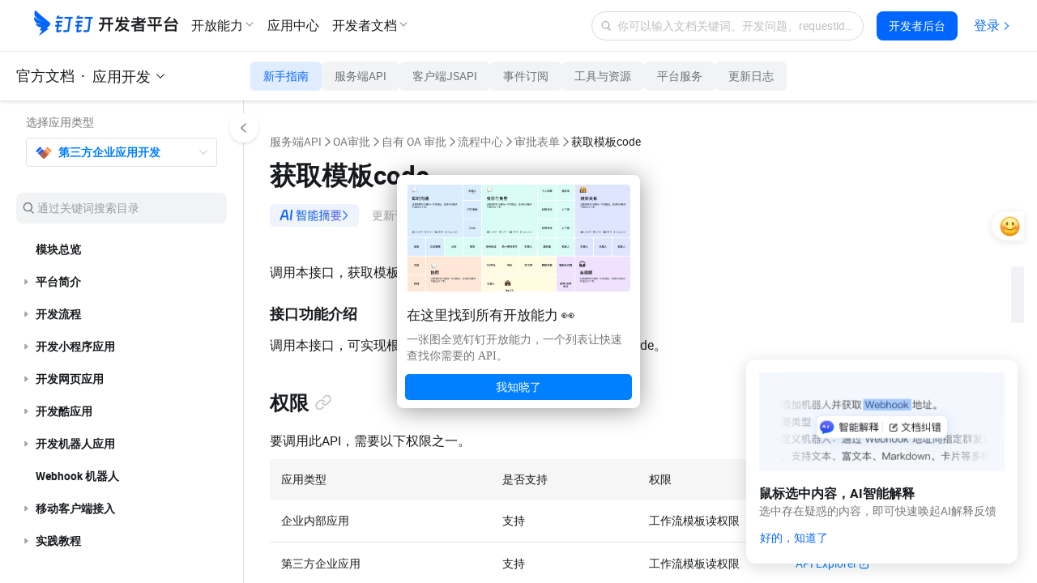

--- FILE ---
content_type: text/html;charset=UTF-8
request_url: https://open.dingtalk.com/document/isvapp-server/obtain-the-template-code
body_size: 14214
content:

<!DOCTYPE html>
<html lang="en">
<head>
    <meta charset="UTF-8">
    <meta name="viewport" content="width=device-width,initial-scale=1">
    <meta http-equiv="X-UA-Compatible" content="IE=edge">
    <meta name="spm-id" content="ding_open_doc.document">
    <meta name="aes-config" content="pid=6rNaMF&user_type=20&uid=&username="/>
    <title>获取模板code - 钉钉开放平台</title>
    <meta name="description" content="调用本接口，获取模板code。">
    <meta name="keywords" content="第三方企业应用-服务端,OA审批,自有OA审批,流程中心,新版服务端API,获取模板code">
    <meta property="og:title" content="获取模板code - 开放平台">
    <meta property="og:url" content="http://developers.dingtalk.com/document/isvapp-server/obtain-the-template-code">
    <meta property="og:description" content="调用本接口，获取模板code。">
    <meta property="og:image" content="https://img.alicdn.com/imgextra/i1/O1CN01nxYKcl24UxehoQlC8_!!6000000007395-2-tps-192-192.png">
    <link rel="shortcut icon" id="favicon" type="image/png" href="https://img.alicdn.com/imgextra/i4/O1CN01RtfAks1Xa6qJFAekm_!!6000000002939-2-tps-128-128.png"/>
    <link rel="apple-touch-icon" href="https://img.alicdn.com/imgextra/i4/O1CN01RtfAks1Xa6qJFAekm_!!6000000002939-2-tps-128-128.png">
    <link rel="stylesheet" href="//g.alicdn.com/legao-comp/cool_app/1.39.0/web.css" />
    <link rel="stylesheet" type="text/css" href="//g.alicdn.com/dingding/lippi-dingtalk-doc-front/0.37.0/main.css">
    <!--引入SDK及插件-->
    <script src="//g.alicdn.com/aes/??tracker/1.0.13/index.js,tracker-plugin-jserror/1.0.9/index.js,tracker-plugin-api/1.1.1/index.js,tracker-plugin-perf/1.1.4/index.js,tracker-plugin-longtask/1.0.1/index.js,tracker-plugin-tsl/1.0.1/index.js,tracker-plugin-pv/2.2.1/index.js,tracker-plugin-event/1.1.3/index.js"></script>
</head>
<body><script>
with(document)with(body)with(insertBefore(createElement("script"),firstChild))setAttribute("exparams","category=&userid=&aplus&yunid=&&trid=21032d7817697726293327997e08f1&asid=AQAAAABVlnxpnItHKQAAAABntJXpVIfVSg==",id="tb-beacon-aplus",src=(location>"https"?"//g":"//g")+".alicdn.com/alilog/mlog/aplus_v2.js")
</script>

<div style="display: none">
                        <a href="https://developers.dingtalk.com/document/isvapp-server/call-server-apis-3"></a>
                    <a href="https://developers.dingtalk.com/document/isvapp-server/differences-between-server-apis-and-new-server-apis"></a>
                    <a href="https://developers.dingtalk.com/document/isvapp-server/call-server-apis"></a>
                    <a href="https://developers.dingtalk.com/document/isvapp-server/download-the-server-side-sdk-2"></a>
                    <a href="https://developers.dingtalk.com/document/isvapp-server/error-code-1"></a>
                    <a href="https://developers.dingtalk.com/document/isvapp-server/how-to-call-the-new-server-api-1"></a>
                    <a href="https://developers.dingtalk.com/document/isvapp-server/download-the-server-side-sdk-3"></a>
                    <a href="https://developers.dingtalk.com/document/isvapp-server/pagination-1"></a>
                    <a href="https://developers.dingtalk.com/document/isvapp-server/error-code-2"></a>
                    <a href="https://developers.dingtalk.com/document/isvapp-server/invocation-frequency-limit-1"></a>
                    <a href="https://developers.dingtalk.com/document/isvapp-server/add-interface-call-permissions"></a>
                    <a href="https://developers.dingtalk.com/document/isvapp-server/api-overview"></a>
                    <a href="https://developers.dingtalk.com/document/isvapp-server/overview-accesscredentials"></a>
                    <a href="https://developers.dingtalk.com/document/isvapp-server/obtain-the-access_token-of-an-enterprise-s-internal-applications"></a>
                    <a href="https://developers.dingtalk.com/document/isvapp-server/obtains-the-enterprise-authorized-credential"></a>
                    <a href="https://developers.dingtalk.com/document/isvapp-server/obtain-application-suite-ticket"></a>
                    <a href="https://developers.dingtalk.com/document/isvapp-server/obtain-jsapi_ticket"></a>
                    <a href="https://developers.dingtalk.com/document/isvapp-server/obtain-the-ssotoken-for-micro-application-background-logon-free"></a>
                    <a href="https://developers.dingtalk.com/document/isvapp-server/obtain-identity-credentials"></a>
                    <a href="https://developers.dingtalk.com/document/isvapp-server/obtain-user-token"></a>
                    <a href="https://developers.dingtalk.com/document/isvapp-server/used-to-obtain-the-application-authorization-without-a-logon-user"></a>
                    <a href="https://developers.dingtalk.com/document/isvapp-server/used-to-obtain-the-application-authorization-without-api-token"></a>
                    <a href="https://developers.dingtalk.com/document/isvapp-server/obtain-the-access_token-of-the-authorized-enterprise"></a>
                    <a href="https://developers.dingtalk.com/document/isvapp-server/obtains-the-suite_acess_token-of-third-party-enterprise-applications"></a>
                    <a href="https://developers.dingtalk.com/document/isvapp-server/create-a-jsapi-ticket"></a>
                    <a href="https://developers.dingtalk.com/document/isvapp-server/obtain-the-access_token-of-the-micro-application-background-without-log-on"></a>
                    <a href="https://developers.dingtalk.com/document/isvapp-server/application-authorization"></a>
                    <a href="https://developers.dingtalk.com/document/isvapp-server/activate-suite"></a>
                    <a href="https://developers.dingtalk.com/document/isvapp-server/obtains-application-information-of-an-enterprise"></a>
                    <a href="https://developers.dingtalk.com/document/isvapp-server/obtains-the-basic-information-of-an-enterprise"></a>
                    <a href="https://developers.dingtalk.com/document/isvapp-server/obtain-a-permanent-authorization-code"></a>
                    <a href="https://developers.dingtalk.com/document/isvapp-server/obtains-a-list-of-enterprises-whose-applications-are-not-activated"></a>
                    <a href="https://developers.dingtalk.com/document/isvapp-server/re-authorize-enterprises-whose-applications-are-not-activated"></a>
                    <a href="https://developers.dingtalk.com/document/isvapp-server/obtains-the-authorization-information-after-the-enterprise-activates-the-application"></a>
                    <a href="https://developers.dingtalk.com/document/isvapp-server/authorization-event"></a>
                    <a href="https://developers.dingtalk.com/document/isvapp-server/sso-overview"></a>
                    <a href="https://developers.dingtalk.com/document/isvapp-server/tutorial-enabling-login-to-third-party-websites"></a>
                    <a href="https://developers.dingtalk.com/document/isvapp-server/third-party-enterprise-application-logon-free"></a>
                    <a href="https://developers.dingtalk.com/document/isvapp-server/log-on-site-application-management-backend"></a>
                    <a href="https://developers.dingtalk.com/document/isvapp-server/logon-free-third-party-websites"></a>
                    <a href="https://developers.dingtalk.com/document/isvapp-server/faq"></a>
                    <a href="https://developers.dingtalk.com/document/isvapp-server/obtain-the-userid-of-a-user-by-using-the-log-free"></a>
                    <a href="https://developers.dingtalk.com/document/isvapp-server/exchange-code-for-the-identity-information-of-a-microapplication-administrator"></a>
                    <a href="https://developers.dingtalk.com/document/isvapp-server/obtains-the-identity-of-an-application-administrator"></a>
                    <a href="https://developers.dingtalk.com/document/isvapp-server/cool-application-introduction"></a>
                    <a href="https://developers.dingtalk.com/document/isvapp-server/cool-application-overview"></a>
                    <a href="https://developers.dingtalk.com/document/isvapp-server/group-application-development-process"></a>
                    <a href="https://developers.dingtalk.com/document/isvapp-server/api-operations-for-group-applications-1"></a>
                    <a href="https://developers.dingtalk.com/document/isvapp-server/guide-to-pull-mode-process"></a>
                    <a href="https://developers.dingtalk.com/document/isvapp-server/the-robot-sends-a-group-message"></a>
                    <a href="https://developers.dingtalk.com/document/isvapp-server/robots-send-interactive-cards"></a>
                    <a href="https://developers.dingtalk.com/document/isvapp-server/update-the-robot-to-send-interactive-cards"></a>
                    <a href="https://developers.dingtalk.com/document/isvapp-server/register-an-interaction-card-callback-address"></a>
                    <a href="https://developers.dingtalk.com/document/isvapp-server/send-dingtalk-interactive-cards"></a>
                    <a href="https://developers.dingtalk.com/document/isvapp-server/update-dingtalk-interactive-cards"></a>
                    <a href="https://developers.dingtalk.com/document/isvapp-server/create-and-open-an-interactive-card-ceiling"></a>
                    <a href="https://developers.dingtalk.com/document/isvapp-server/close-interactive-card-ceiling"></a>
                    <a href="https://developers.dingtalk.com/document/isvapp-server/chatbot-queries-the-read-status-of-a-message"></a>
                    <a href="https://developers.dingtalk.com/document/isvapp-server/withdraw-group-messages-in-batches"></a>
                    <a href="https://developers.dingtalk.com/document/isvapp-server/query-group-information"></a>
                    <a href="https://developers.dingtalk.com/document/isvapp-server/query-group-members"></a>
                    <a href="https://developers.dingtalk.com/document/isvapp-server/obtains-the-accessible-status-of-cool-applications"></a>
                    <a href="https://developers.dingtalk.com/document/isvapp-server/group-application-events"></a>
                    <a href="https://developers.dingtalk.com/document/isvapp-server/contacts-overview"></a>
                    <a href="https://developers.dingtalk.com/document/isvapp-server/address-book-permissions"></a>
                    <a href="https://developers.dingtalk.com/document/isvapp-server/common-errors"></a>
                    <a href="https://developers.dingtalk.com/document/isvapp-server/obtain-corpsecret-authorization-scope"></a>
                    <a href="https://developers.dingtalk.com/document/isvapp-server/query-user-details"></a>
                    <a href="https://developers.dingtalk.com/document/isvapp-server/queries-the-simple-information-of-a-department-user"></a>
                    <a href="https://developers.dingtalk.com/document/isvapp-server/query-the-list-of-department-userids"></a>
                    <a href="https://developers.dingtalk.com/document/isvapp-server/queries-the-complete-information-of-a-department-user"></a>
                    <a href="https://developers.dingtalk.com/document/isvapp-server/obtain-the-number-of-employees-v2"></a>
                    <a href="https://developers.dingtalk.com/document/isvapp-server/query-a-user-by-the-union-id"></a>
                    <a href="https://developers.dingtalk.com/document/isvapp-server/query-the-administrator-list"></a>
                    <a href="https://developers.dingtalk.com/document/isvapp-server/query-permissions-of-the-administrator-address-book"></a>
                    <a href="https://developers.dingtalk.com/document/isvapp-server/obtains-the-administrator-s-microapplication-management-permission"></a>
                    <a href="https://developers.dingtalk.com/document/isvapp-server/pull-hidden-property-field-for-enterprise-employees"></a>
                    <a href="https://developers.dingtalk.com/document/isvapp-server/add-or-update-the-hidden-settings-of-the-employee-property"></a>
                    <a href="https://developers.dingtalk.com/document/isvapp-server/delete-enterprise-employee-attribute-field-visibility-settings"></a>
                    <a href="https://developers.dingtalk.com/document/isvapp-server/address-book-search-user-id"></a>
                    <a href="https://developers.dingtalk.com/document/isvapp-server/address-book-userid-sorting"></a>
                    <a href="https://developers.dingtalk.com/document/isvapp-server/dedicated-account-overview"></a>
                    <a href="https://developers.dingtalk.com/document/isvapp-server/queries-the-details-of-a-dedicated-account"></a>
                    <a href="https://developers.dingtalk.com/document/isvapp-server/queries-account-details"></a>
                    <a href="https://developers.dingtalk.com/document/isvapp-server/query-the-original-dingid-based-on-the-dingid-after-migration"></a>
                    <a href="https://developers.dingtalk.com/document/isvapp-server/query-the-original-union-id-based-on-the-union-id"></a>
                    <a href="https://developers.dingtalk.com/document/isvapp-server/query-the-new-dingid-based-on-the-original-dingid"></a>
                    <a href="https://developers.dingtalk.com/document/isvapp-server/the-union-id-that-you-want-to-query-you-can"></a>
                    <a href="https://developers.dingtalk.com/document/isvapp-server/query-department-details0-v2"></a>
                    <a href="https://developers.dingtalk.com/document/isvapp-server/obtain-the-department-list-v2"></a>
                    <a href="https://developers.dingtalk.com/document/isvapp-server/obtain-a-sub-department-id-list-v2"></a>
                    <a href="https://developers.dingtalk.com/document/isvapp-server/query-the-list-of-all-parent-departments-of-a-department"></a>
                    <a href="https://developers.dingtalk.com/document/isvapp-server/queries-the-list-of-all-parent-departments-of-a-user"></a>
                    <a href="https://developers.dingtalk.com/document/isvapp-server/address-book-search-department-id-1"></a>
                    <a href="https://developers.dingtalk.com/document/isvapp-server/obtains-the-role-group-information"></a>
                    <a href="https://developers.dingtalk.com/document/isvapp-server/obtains-a-list-of-enterprise-roles"></a>
                    <a href="https://developers.dingtalk.com/document/isvapp-server/queries-role-details"></a>
                    <a href="https://developers.dingtalk.com/document/isvapp-server/obtain-the-list-of-employees-of-a-role"></a>
                    <a href="https://developers.dingtalk.com/document/isvapp-server/obtain-the-external-contact-list"></a>
                    <a href="https://developers.dingtalk.com/document/isvapp-server/obtains-a-list-of-external-contact-tags"></a>
                    <a href="https://developers.dingtalk.com/document/isvapp-server/obtains-the-external-contact-details-of-an-enterprise"></a>
                    <a href="https://developers.dingtalk.com/document/isvapp-server/apply-for-industry-contact-api-permission"></a>
                    <a href="https://developers.dingtalk.com/document/isvapp-server/industry-address-book-api-for-obtaining-department-information"></a>
                    <a href="https://developers.dingtalk.com/document/isvapp-server/obtains-the-list-of-people-under-a-department"></a>
                    <a href="https://developers.dingtalk.com/document/isvapp-server/obtains-a-list-of-industry-departments"></a>
                    <a href="https://developers.dingtalk.com/document/isvapp-server/queries-department-user-details"></a>
                    <a href="https://developers.dingtalk.com/document/isvapp-server/obtain-enterprise-information"></a>
                    <a href="https://developers.dingtalk.com/document/isvapp-server/obtain-invitation-information"></a>
                    <a href="https://developers.dingtalk.com/document/isvapp-server/queries-the-latest-dingtalk-index-information"></a>
                    <a href="https://developers.dingtalk.com/document/isvapp-server/obtain-enterprise-authentication-information"></a>
                    <a href="https://developers.dingtalk.com/document/isvapp-server/check-whether-the-administrator-has-application-management-permissions"></a>
                    <a href="https://developers.dingtalk.com/document/isvapp-server/asynchronous-address-book-file-content-translation"></a>
                    <a href="https://developers.dingtalk.com/document/isvapp-server/obtains-the-results-of-an-asynchronous-translation-task"></a>
                    <a href="https://developers.dingtalk.com/document/isvapp-server/dingtalk-retrieve-user-information"></a>
                    <a href="https://developers.dingtalk.com/document/isvapp-server/address-book-events"></a>
                    <a href="https://developers.dingtalk.com/document/isvapp-server/message-notification-overview"></a>
                    <a href="https://developers.dingtalk.com/document/isvapp-server/capability-package-of-message-notification-scenarios"></a>
                    <a href="https://developers.dingtalk.com/document/isvapp-server/click-work-notification-to-jump-to-the-dingtalk-mini-program"></a>
                    <a href="https://developers.dingtalk.com/document/isvapp-server/click-work-notification-to-jump-to-dingtalk-micro-application"></a>
                    <a href="https://developers.dingtalk.com/document/isvapp-server/template-sends-work-notifications"></a>
                    <a href="https://developers.dingtalk.com/document/isvapp-server/apply-for-the-message-notification-permission"></a>
                    <a href="https://developers.dingtalk.com/document/isvapp-server/message-template-overview"></a>
                    <a href="https://developers.dingtalk.com/document/isvapp-server/manage-message-templates"></a>
                    <a href="https://developers.dingtalk.com/document/isvapp-server/work-notification-templating-send-notification-interface"></a>
                    <a href="https://developers.dingtalk.com/document/isvapp-server/asynchronous-sending-of-enterprise-session-messages"></a>
                    <a href="https://developers.dingtalk.com/document/isvapp-server/update-work-notification-status-bar"></a>
                    <a href="https://developers.dingtalk.com/document/isvapp-server/obtain-the-sending-progress-of-asynchronous-sending-of-enterprise-session"></a>
                    <a href="https://developers.dingtalk.com/document/isvapp-server/gets-the-result-of-sending-messages-asynchronously-to-the-enterprise"></a>
                    <a href="https://developers.dingtalk.com/document/isvapp-server/notification-of-work-withdrawal"></a>
                    <a href="https://developers.dingtalk.com/document/isvapp-server/message-types-and-data-format"></a>
                    <a href="https://developers.dingtalk.com/document/isvapp-server/message-link-description"></a>
                    <a href="https://developers.dingtalk.com/document/isvapp-server/interconnect-platform-overview"></a>
                    <a href="https://developers.dingtalk.com/document/isvapp-server/platform-permission-application-isv"></a>
                    <a href="https://developers.dingtalk.com/document/isvapp-server/cooperation-space-overview"></a>
                    <a href="https://developers.dingtalk.com/document/isvapp-server/obtains-the-information-about-how-to-join-or-apply-to"></a>
                    <a href="https://developers.dingtalk.com/document/isvapp-server/obtains-information-about-the-workspaces-that-the-enterprise-has-joined"></a>
                    <a href="https://developers.dingtalk.com/document/isvapp-server/create-a-cooperation-space"></a>
                    <a href="https://developers.dingtalk.com/document/isvapp-server/obtain-the-invitation-information-of-a-cooperation-space"></a>
                    <a href="https://developers.dingtalk.com/document/isvapp-server/update-properties-of-branches-in-alibaba-group-1"></a>
                    <a href="https://developers.dingtalk.com/document/isvapp-server/set-the-visible-range-of-the-branch-in-the-group-1"></a>
                    <a href="https://developers.dingtalk.com/document/isvapp-server/disassociate-upstream-and-downstream-organizations"></a>
                    <a href="https://developers.dingtalk.com/document/isvapp-server/apply-for-association-with-multiple-branches-in-batch"></a>
                    <a href="https://developers.dingtalk.com/document/isvapp-server/associated-organizations-overview"></a>
                    <a href="https://developers.dingtalk.com/document/isvapp-server/associated-corp-api-permission"></a>
                    <a href="https://developers.dingtalk.com/document/isvapp-server/obtain-backbone-organization-list"></a>
                    <a href="https://developers.dingtalk.com/document/isvapp-server/obtains-the-branch-organization-list"></a>
                    <a href="https://developers.dingtalk.com/document/isvapp-server/set-the-visible-range-of-the-branch-in-the-group-2"></a>
                    <a href="https://developers.dingtalk.com/document/isvapp-server/update-the-attribute-information-of-partners-in-the-cooperation-space"></a>
                    <a href="https://developers.dingtalk.com/document/isvapp-server/disassociate-an-organization"></a>
                    <a href="https://developers.dingtalk.com/document/isvapp-server/apply-for-association-with-multiple-branches-in-batch-batch-through-the-application-of-partner-organizations-to-join-contact"></a>
                    <a href="https://developers.dingtalk.com/document/isvapp-server/customer-service-overview"></a>
                    <a href="https://developers.dingtalk.com/document/isvapp-server/use-case-2"></a>
                    <a href="https://developers.dingtalk.com/document/isvapp-server/self-built-service-window-application-1"></a>
                    <a href="https://developers.dingtalk.com/document/isvapp-server/sends-a-single-message-from-the-service-window"></a>
                    <a href="https://developers.dingtalk.com/document/isvapp-server/batch-sending-of-service-window-messages"></a>
                    <a href="https://developers.dingtalk.com/document/isvapp-server/service-window-message-types"></a>
                    <a href="https://developers.dingtalk.com/document/isvapp-server/overview-customermanagement"></a>
                    <a href="https://developers.dingtalk.com/document/isvapp-server/crm-customer-data-operation-process"></a>
                    <a href="https://developers.dingtalk.com/document/isvapp-server/crm-customer-group-operation-process"></a>
                    <a href="https://developers.dingtalk.com/document/isvapp-server/retrieves-customer-information-based-on-the-union-id"></a>
                    <a href="https://developers.dingtalk.com/document/isvapp-server/apply-for-permissions-crm"></a>
                    <a href="https://developers.dingtalk.com/document/isvapp-server/get-metadata-description-of-crm-customer-object-1"></a>
                    <a href="https://developers.dingtalk.com/document/isvapp-server/add-crm-personal-customers"></a>
                    <a href="https://developers.dingtalk.com/document/isvapp-server/update-crm-personal-customers"></a>
                    <a href="https://developers.dingtalk.com/document/isvapp-server/delete-crm-personal-customer"></a>
                    <a href="https://developers.dingtalk.com/document/isvapp-server/add-multiple-relationship-data-in-batches"></a>
                    <a href="https://developers.dingtalk.com/document/isvapp-server/update-multiple-relational-data-tables-at-a-time"></a>
                    <a href="https://developers.dingtalk.com/document/isvapp-server/acquire-crm-individual-customers-in-batches"></a>
                    <a href="https://developers.dingtalk.com/document/isvapp-server/obtain-all-private-sea-customer-data"></a>
                    <a href="https://developers.dingtalk.com/document/isvapp-server/obtains-crm-individual-customers-in-batches-based-on-specified-query"></a>
                    <a href="https://developers.dingtalk.com/document/isvapp-server/obtain-duplicate-check-fields"></a>
                    <a href="https://developers.dingtalk.com/document/isvapp-server/querying-customer-data"></a>
                    <a href="https://developers.dingtalk.com/document/isvapp-server/add-and-update-customer-field-format-description-v1"></a>
                    <a href="https://developers.dingtalk.com/document/isvapp-server/the-model-fields-supported-by-the-interface-and-their-value"></a>
                    <a href="https://developers.dingtalk.com/document/isvapp-server/get-metadata-for-a-contact"></a>
                    <a href="https://developers.dingtalk.com/document/isvapp-server/query-contact-data"></a>
                    <a href="https://developers.dingtalk.com/document/isvapp-server/add-contact-data-in-batches"></a>
                    <a href="https://developers.dingtalk.com/document/isvapp-server/modify-contact-data-in-batches"></a>
                    <a href="https://developers.dingtalk.com/document/isvapp-server/add-and-update-contact-field-format-description-v2"></a>
                    <a href="https://developers.dingtalk.com/document/isvapp-server/create-a-customer-group"></a>
                    <a href="https://developers.dingtalk.com/document/isvapp-server/query-a-list-of-customer-groups"></a>
                    <a href="https://developers.dingtalk.com/document/isvapp-server/obtain-a-single-customer-group"></a>
                    <a href="https://developers.dingtalk.com/document/isvapp-server/query-customer-groups-in-batches"></a>
                    <a href="https://developers.dingtalk.com/document/isvapp-server/create-a-customer-group-set"></a>
                    <a href="https://developers.dingtalk.com/document/isvapp-server/queries-the-details-of-a-single-customer-group"></a>
                    <a href="https://developers.dingtalk.com/document/isvapp-server/query-the-list-of-customer-groups-set"></a>
                    <a href="https://developers.dingtalk.com/document/isvapp-server/dsl-syntax-description"></a>
                    <a href="https://developers.dingtalk.com/document/isvapp-server/custom-control-field-format-description-v1"></a>
                    <a href="https://developers.dingtalk.com/document/isvapp-server/custom-control-field-format-description-v2"></a>
                    <a href="https://developers.dingtalk.com/document/isvapp-server/isv-query-dsl-description"></a>
                    <a href="https://developers.dingtalk.com/document/isvapp-server/customer-management-incident"></a>
                    <a href="https://developers.dingtalk.com/document/isvapp-server/application-market-overview"></a>
                    <a href="https://developers.dingtalk.com/document/isvapp-server/application-purchase-overview"></a>
                    <a href="https://developers.dingtalk.com/document/isvapp-server/lg1nb7"></a>
                    <a href="https://developers.dingtalk.com/document/isvapp-server/byb8fg"></a>
                    <a href="https://developers.dingtalk.com/document/isvapp-server/obtain-the-address-of-the-product-sku-details-page"></a>
                    <a href="https://developers.dingtalk.com/document/isvapp-server/internal-purchase-order-processing-completed"></a>
                    <a href="https://developers.dingtalk.com/document/isvapp-server/obtain-information-about-internal-purchase-orders"></a>
                    <a href="https://developers.dingtalk.com/document/isvapp-server/application-of-in-house-purchase-verification"></a>
                    <a href="https://developers.dingtalk.com/document/isvapp-server/obtaining-isv-unfinished-processing-order"></a>
                    <a href="https://developers.dingtalk.com/document/isvapp-server/1-product-interaction-process"></a>
                    <a href="https://developers.dingtalk.com/document/isvapp-server/ii-access-solution-overview"></a>
                    <a href="https://developers.dingtalk.com/document/isvapp-server/authorized-pcs-in-applications"></a>
                    <a href="https://developers.dingtalk.com/document/isvapp-server/test-2"></a>
                    <a href="https://developers.dingtalk.com/document/isvapp-server/iv-acceptance"></a>
                    <a href="https://developers.dingtalk.com/document/isvapp-server/document-on-authorization-of-application-market-members"></a>
                    <a href="https://developers.dingtalk.com/document/isvapp-server/renewal-and-configuration-change-access"></a>
                    <a href="https://developers.dingtalk.com/document/isvapp-server/free-specifications"></a>
                    <a href="https://developers.dingtalk.com/document/isvapp-server/application-market-order-query"></a>
                    <a href="https://developers.dingtalk.com/document/isvapp-server/application-market-related-events"></a>
                    <a href="https://developers.dingtalk.com/document/isvapp-server/overview-checkworkattendance"></a>
                    <a href="https://developers.dingtalk.com/document/isvapp-server/apply-for-permissions"></a>
                    <a href="https://developers.dingtalk.com/document/isvapp-server/attendance-use-case"></a>
                    <a href="https://developers.dingtalk.com/document/isvapp-server/enterprise-owned-fake-qin-approval-synchronized-to-dingtalk"></a>
                    <a href="https://developers.dingtalk.com/document/isvapp-server/operation-process-of-attendance-card-replenishment"></a>
                    <a href="https://developers.dingtalk.com/document/isvapp-server/instructions-for-use-1"></a>
                    <a href="https://developers.dingtalk.com/document/isvapp-server/attendance-group-search"></a>
                    <a href="https://developers.dingtalk.com/document/isvapp-server/query-a-single-attendance-group"></a>
                    <a href="https://developers.dingtalk.com/document/isvapp-server/batch-query-of-simple-information-of-the-attendance-group"></a>
                    <a href="https://developers.dingtalk.com/document/isvapp-server/obtains-the-details-of-multiple-attendance-groups-1"></a>
                    <a href="https://developers.dingtalk.com/document/isvapp-server/convert-groupkey-to-groupid"></a>
                    <a href="https://developers.dingtalk.com/document/isvapp-server/groupid-to-groupkey"></a>
                    <a href="https://developers.dingtalk.com/document/isvapp-server/queries-a-user-attendance-group"></a>
                    <a href="https://developers.dingtalk.com/document/isvapp-server/batch-query-of-attendance-group-members"></a>
                    <a href="https://developers.dingtalk.com/document/isvapp-server/query-attendance-group-personnel-information-in-batches"></a>
                    <a href="https://developers.dingtalk.com/document/isvapp-server/attendance-group-member-update"></a>
                    <a href="https://developers.dingtalk.com/document/isvapp-server/query-members-by-id"></a>
                    <a href="https://developers.dingtalk.com/document/isvapp-server/attendance-writing-operation-is-brand-new-query"></a>
                    <a href="https://developers.dingtalk.com/document/isvapp-server/attendance-scenario-access-example"></a>
                    <a href="https://developers.dingtalk.com/document/isvapp-server/open-attendance-clock-in-data"></a>
                    <a href="https://developers.dingtalk.com/document/isvapp-server/attendance-clock-in-record-is-open"></a>
                    <a href="https://developers.dingtalk.com/document/isvapp-server/search-shifts-by-rank"></a>
                    <a href="https://developers.dingtalk.com/document/isvapp-server/enterprise-shift-query-in-batches"></a>
                    <a href="https://developers.dingtalk.com/document/isvapp-server/shift-query"></a>
                    <a href="https://developers.dingtalk.com/document/isvapp-server/query-scheduling-for-a-day"></a>
                    <a href="https://developers.dingtalk.com/document/isvapp-server/query-batch-scheduling-information"></a>
                    <a href="https://developers.dingtalk.com/document/isvapp-server/scheduling-system-attendance-group-scheduling"></a>
                    <a href="https://developers.dingtalk.com/document/isvapp-server/query-the-results-of-a-batch-of-tasks"></a>
                    <a href="https://developers.dingtalk.com/document/isvapp-server/query-attendance-scheduling-details"></a>
                    <a href="https://developers.dingtalk.com/document/isvapp-server/retrieve-a-list-of-overtime-rules-by-page"></a>
                    <a href="https://developers.dingtalk.com/document/isvapp-server/retrieve-a-list-of-replenishment-rules-by-page"></a>
                    <a href="https://developers.dingtalk.com/document/isvapp-server/batch-retrieve-overtime-rules"></a>
                    <a href="https://developers.dingtalk.com/document/isvapp-server/enable-intelligent-statistics"></a>
                    <a href="https://developers.dingtalk.com/document/isvapp-server/determine-whether-to-enable-attendance-intelligent-report"></a>
                    <a href="https://developers.dingtalk.com/document/isvapp-server/obtains-the-holiday-data-from-the-smart-attendance-report"></a>
                    <a href="https://developers.dingtalk.com/document/isvapp-server/queries-the-enterprise-attendance-report-column"></a>
                    <a href="https://developers.dingtalk.com/document/isvapp-server/obtains-the-column-values-of-the-smart-attendance-report"></a>
                    <a href="https://developers.dingtalk.com/document/isvapp-server/checks-whether-a-user-has-blocked-accounts-within-a-specified"></a>
                    <a href="https://developers.dingtalk.com/document/isvapp-server/query-attendance-machine-information"></a>
                    <a href="https://developers.dingtalk.com/document/isvapp-server/obtain-information-about-employees-based-on-device-ids"></a>
                    <a href="https://developers.dingtalk.com/document/isvapp-server/change-intelligent-attendance-machine-staff"></a>
                    <a href="https://developers.dingtalk.com/document/isvapp-server/notice-of-approval"></a>
                    <a href="https://developers.dingtalk.com/document/isvapp-server/notify-the-attendance-to-modify-the-punch-result-when-the"></a>
                    <a href="https://developers.dingtalk.com/document/isvapp-server/make-up-the-card-after-approval"></a>
                    <a href="https://developers.dingtalk.com/document/isvapp-server/shift-change-operation-after-approval"></a>
                    <a href="https://developers.dingtalk.com/document/isvapp-server/calculate-duration-based-on-attendance-scheduling"></a>
                    <a href="https://developers.dingtalk.com/document/isvapp-server/calculate-leave-duration"></a>
                    <a href="https://developers.dingtalk.com/document/isvapp-server/holiday-management-describe"></a>
                    <a href="https://developers.dingtalk.com/document/isvapp-server/holiday-type-added"></a>
                    <a href="https://developers.dingtalk.com/document/isvapp-server/holiday-type-update"></a>
                    <a href="https://developers.dingtalk.com/document/isvapp-server/api-for-deleting-holiday-types"></a>
                    <a href="https://developers.dingtalk.com/document/isvapp-server/holiday-type-query"></a>
                    <a href="https://developers.dingtalk.com/document/isvapp-server/initialize-holiday-balance"></a>
                    <a href="https://developers.dingtalk.com/document/isvapp-server/query-holiday-balance"></a>
                    <a href="https://developers.dingtalk.com/document/isvapp-server/bulk-update-holiday-balance"></a>
                    <a href="https://developers.dingtalk.com/document/isvapp-server/query-holiday-consumption-records"></a>
                    <a href="https://developers.dingtalk.com/document/isvapp-server/add-holiday-rules"></a>
                    <a href="https://developers.dingtalk.com/document/isvapp-server/update-holiday-rules"></a>
                    <a href="https://developers.dingtalk.com/document/isvapp-server/attendance-events-1"></a>
                    <a href="https://developers.dingtalk.com/document/isvapp-server/intelligent-personnel-call-description-intelligentpersonnel"></a>
                    <a href="https://developers.dingtalk.com/document/isvapp-server/capability-package-of-scenario-based-intelligent-personnel-solution"></a>
                    <a href="https://developers.dingtalk.com/document/isvapp-server/intelligent-personnel-permission-application-intelligentpersonnel"></a>
                    <a href="https://developers.dingtalk.com/document/isvapp-server/obtain-a-list-of-enterprise-positions"></a>
                    <a href="https://developers.dingtalk.com/document/isvapp-server/obtain-a-list-of-enterprise-ranks"></a>
                    <a href="https://developers.dingtalk.com/document/isvapp-server/obtains-a-list-of-enterprise-jobs"></a>
                    <a href="https://developers.dingtalk.com/document/isvapp-server/intelligent-personnel-roster-metadata-query"></a>
                    <a href="https://developers.dingtalk.com/document/isvapp-server/roster-custom-field-business-code"></a>
                    <a href="https://developers.dingtalk.com/document/isvapp-server/intelligent-personnel-obtain-employee-roster-information"></a>
                    <a href="https://developers.dingtalk.com/document/isvapp-server/intelligent-personnel-update-employee-file-information"></a>
                    <a href="https://developers.dingtalk.com/document/isvapp-server/intelligent-personnel-roster-field-option-modification"></a>
                    <a href="https://developers.dingtalk.com/document/isvapp-server/intelligent-personnel-query-the-list-of-employees-to-be-hired"></a>
                    <a href="https://developers.dingtalk.com/document/isvapp-server/intelligent-personnel-query-the-list-of-on-the-job-employees-of-the"></a>
                    <a href="https://developers.dingtalk.com/document/isvapp-server/obtain-the-list-of-employees-who-have-left"></a>
                    <a href="https://developers.dingtalk.com/document/isvapp-server/obtain-multiple-employee-demission-information-1"></a>
                    <a href="https://developers.dingtalk.com/document/isvapp-server/add-employees-to-be-hired-through-intelligent-personnel"></a>
                    <a href="https://developers.dingtalk.com/document/isvapp-server/intelligent-personnel-events"></a>
                    <a href="https://developers.dingtalk.com/document/isvapp-server/dingtalk-todo-task-overview"></a>
                    <a href="https://developers.dingtalk.com/document/isvapp-server/initiate-a-to-do-list"></a>
                    <a href="https://developers.dingtalk.com/document/isvapp-server/apply-for-permissions-await"></a>
                    <a href="https://developers.dingtalk.com/document/isvapp-server/todo-faq"></a>
                    <a href="https://developers.dingtalk.com/document/isvapp-server/add-dingtalk-to-do-task"></a>
                    <a href="https://developers.dingtalk.com/document/isvapp-server/delete-dingtalk-to-do-tasks"></a>
                    <a href="https://developers.dingtalk.com/document/isvapp-server/updates-dingtalk-to-do-tasks"></a>
                    <a href="https://developers.dingtalk.com/document/isvapp-server/update-dingtalk-to-do-status"></a>
                    <a href="https://developers.dingtalk.com/document/isvapp-server/query-the-to-do-list-of-enterprise-users"></a>
                    <a href="https://developers.dingtalk.com/document/isvapp-server/workflow-overview"></a>
                    <a href="https://developers.dingtalk.com/document/isvapp-server/create-or-delete-a-custom-approval-template"></a>
                    <a href="https://developers.dingtalk.com/document/isvapp-server/initiates-an-approval-process-of-the-to-do-approval-process"></a>
                    <a href="https://developers.dingtalk.com/document/isvapp-server/apply-for-permissions-oa"></a>
                    <a href="https://developers.dingtalk.com/document/isvapp-server/workflow-tutorial"></a>
                    <a href="https://developers.dingtalk.com/document/isvapp-server/common-errors-official-workflows"></a>
                    <a href="https://developers.dingtalk.com/document/isvapp-server/create-or-modify-an-approval-form-template"></a>
                    <a href="https://developers.dingtalk.com/document/isvapp-server/obtain-the-form-schema"></a>
                    <a href="https://developers.dingtalk.com/document/isvapp-server/obtain-node-information-in-the-approval-process"></a>
                    <a href="https://developers.dingtalk.com/document/isvapp-server/initiate-approval-new"></a>
                    <a href="https://developers.dingtalk.com/document/isvapp-server/obtains-the-details-of-a-single-approval-instance-pop"></a>
                    <a href="https://developers.dingtalk.com/document/isvapp-server/transfer-the-oa-approval-task-1"></a>
                    <a href="https://developers.dingtalk.com/document/isvapp-server/obtains-the-information-about-approval-nail-disk"></a>
                    <a href="https://developers.dingtalk.com/document/isvapp-server/obtains-a-list-of-approval-forms-visible-to-the-specified"></a>
                    <a href="https://developers.dingtalk.com/document/isvapp-server/preview-authorization-attachment-pop"></a>
                    <a href="https://developers.dingtalk.com/document/isvapp-server/query-form-components-that-have-been-set-as-criteria-1"></a>
                    <a href="https://developers.dingtalk.com/document/isvapp-server/access-process"></a>
                    <a href="https://developers.dingtalk.com/document/isvapp-server/save-approval-template"></a>
                    <a href="https://developers.dingtalk.com/document/isvapp-server/obtains-the-template-code-based-on-the-template-name"></a>
                    <a href="https://developers.dingtalk.com/document/isvapp-server/delete-a-template"></a>
                    <a href="https://developers.dingtalk.com/document/isvapp-server/initiate-an-approval-process-without-a-process"></a>
                    <a href="https://developers.dingtalk.com/document/isvapp-server/to-do-instance-status"></a>
                    <a href="https://developers.dingtalk.com/document/isvapp-server/update-the-status-of-multiple-instances-at-a-time"></a>
                    <a href="https://developers.dingtalk.com/document/isvapp-server/create-a-to-do-task"></a>
                    <a href="https://developers.dingtalk.com/document/isvapp-server/query-a-user-s-to-do-items"></a>
                    <a href="https://developers.dingtalk.com/document/isvapp-server/update-to-do-task-status"></a>
                    <a href="https://developers.dingtalk.com/document/isvapp-server/cancel-multiple-tasks"></a>
                    <a href="https://developers.dingtalk.com/document/isvapp-server/create-or-update-approval-templates-new"></a>
                    <a href="https://developers.dingtalk.com/document/isvapp-server/obtain-the-template-code"></a>
                    <a href="https://developers.dingtalk.com/document/isvapp-server/delete-an-oa-approval-template"></a>
                    <a href="https://developers.dingtalk.com/document/isvapp-server/create-a-ticket-approval-instance"></a>
                    <a href="https://developers.dingtalk.com/document/isvapp-server/update-the-oa-approval-instance-status"></a>
                    <a href="https://developers.dingtalk.com/document/isvapp-server/batch-update-oa-approval-instance-states"></a>
                    <a href="https://developers.dingtalk.com/document/isvapp-server/create-pending-tasks-in-process-center"></a>
                    <a href="https://developers.dingtalk.com/document/isvapp-server/query-oa-approval-tasks-integrated-through-process-center"></a>
                    <a href="https://developers.dingtalk.com/document/isvapp-server/update-process-center-task-status"></a>
                    <a href="https://developers.dingtalk.com/document/isvapp-server/batch-cancel-oa-approval-to-do-tasks"></a>
                    <a href="https://developers.dingtalk.com/document/isvapp-server/clear-oa-approval-data"></a>
                    <a href="https://developers.dingtalk.com/document/isvapp-server/common-errors-free-workflow"></a>
                    <a href="https://developers.dingtalk.com/document/isvapp-server/approval-events-3"></a>
                    <a href="https://developers.dingtalk.com/document/isvapp-server/overview-schedule"></a>
                    <a href="https://developers.dingtalk.com/document/isvapp-server/apply-for-permissions-schedule"></a>
                    <a href="https://developers.dingtalk.com/document/isvapp-server/create-schedule"></a>
                    <a href="https://developers.dingtalk.com/document/isvapp-server/delete-schedule"></a>
                    <a href="https://developers.dingtalk.com/document/isvapp-server/modify-schedule"></a>
                    <a href="https://developers.dingtalk.com/document/isvapp-server/query-a-single-schedule"></a>
                    <a href="https://developers.dingtalk.com/document/isvapp-server/query-an-event-list"></a>
                    <a href="https://developers.dingtalk.com/document/isvapp-server/query-schedule-view"></a>
                    <a href="https://developers.dingtalk.com/document/isvapp-server/add-schedule-participant"></a>
                    <a href="https://developers.dingtalk.com/document/isvapp-server/delete-schedule-participant"></a>
                    <a href="https://developers.dingtalk.com/document/isvapp-server/query-schedule-participants"></a>
                    <a href="https://developers.dingtalk.com/document/isvapp-server/participants-respond-to-schedule-invitations"></a>
                    <a href="https://developers.dingtalk.com/document/isvapp-server/free-schedule"></a>
                    <a href="https://developers.dingtalk.com/document/isvapp-server/query-the-calendar"></a>
                    <a href="https://developers.dingtalk.com/document/isvapp-server/subscribe-to-a-public-calendar"></a>
                    <a href="https://developers.dingtalk.com/document/isvapp-server/unsubscribe-from-a-public-calendar"></a>
                    <a href="https://developers.dingtalk.com/document/isvapp-server/create-subscription-calendar"></a>
                    <a href="https://developers.dingtalk.com/document/isvapp-server/query-a-single-subscription-calendar"></a>
                    <a href="https://developers.dingtalk.com/document/isvapp-server/update-subscription-calendar"></a>
                    <a href="https://developers.dingtalk.com/document/isvapp-server/delete-subscription-calendar"></a>
                    <a href="https://developers.dingtalk.com/document/isvapp-server/view-the-check-in-details-of-a-single-schedule"></a>
                    <a href="https://developers.dingtalk.com/document/isvapp-server/sign-in-for-a-single-schedule-new"></a>
                    <a href="https://developers.dingtalk.com/document/isvapp-server/view-the-billing-details-of-a-single-schedule"></a>
                    <a href="https://developers.dingtalk.com/document/isvapp-server/sign-off-for-a-single-schedule"></a>
                    <a href="https://developers.dingtalk.com/document/isvapp-server/queries-free-and-busy-meeting-room-information"></a>
                    <a href="https://developers.dingtalk.com/document/isvapp-server/reserve-meeting-rooms"></a>
                    <a href="https://developers.dingtalk.com/document/isvapp-server/cancel-a-meeting-room-reservation"></a>
                    <a href="https://developers.dingtalk.com/document/isvapp-server/overview-journal"></a>
                    <a href="https://developers.dingtalk.com/document/isvapp-server/log-api-use-cases"></a>
                    <a href="https://developers.dingtalk.com/document/isvapp-server/apply-for-log-permissions"></a>
                    <a href="https://developers.dingtalk.com/document/isvapp-server/create-a-log"></a>
                    <a href="https://developers.dingtalk.com/document/isvapp-server/save-custom-log-content"></a>
                    <a href="https://developers.dingtalk.com/document/isvapp-server/query-template-details"></a>
                    <a href="https://developers.dingtalk.com/document/isvapp-server/obtains-a-list-of-the-logs-that-are-sent-by"></a>
                    <a href="https://developers.dingtalk.com/document/isvapp-server/intelligent-form-filling-overview"></a>
                    <a href="https://developers.dingtalk.com/document/isvapp-server/apply-for-permissions-on-intelligent-form-filling"></a>
                    <a href="https://developers.dingtalk.com/document/isvapp-server/new-obtains-the-template-that-a-user-creates"></a>
                    <a href="https://developers.dingtalk.com/document/isvapp-server/obtain-the-table-filling-instance-list-data"></a>
                    <a href="https://developers.dingtalk.com/document/isvapp-server/obtains-the-instance-details-of-a-single-fill-table"></a>
                    <a href="https://developers.dingtalk.com/document/isvapp-server/overview-check"></a>
                    <a href="https://developers.dingtalk.com/document/isvapp-server/apply-for-sign-in-permissions"></a>
                    <a href="https://developers.dingtalk.com/document/isvapp-server/obtain-the-check-in-records-of-multiple-users"></a>
                    <a href="https://developers.dingtalk.com/document/isvapp-server/video-conference-overview"></a>
                    <a href="https://developers.dingtalk.com/document/isvapp-server/apply-for-permissions-meeting"></a>
                    <a href="https://developers.dingtalk.com/document/isvapp-server/create-a-video-conference"></a>
                    <a href="https://developers.dingtalk.com/document/isvapp-server/close-audio-video-conferencing"></a>
                    <a href="https://developers.dingtalk.com/document/isvapp-server/batch-query-of-video-conference-information"></a>
                    <a href="https://developers.dingtalk.com/document/isvapp-server/video-conference-open-cloud-recording"></a>
                    <a href="https://developers.dingtalk.com/document/isvapp-server/video-conferencing-stops-cloud-recording"></a>
                    <a href="https://developers.dingtalk.com/document/isvapp-server/query-recording-information"></a>
                    <a href="https://developers.dingtalk.com/document/isvapp-server/queries-the-playback-information-about-a-recorded-cloud-video"></a>
                    <a href="https://developers.dingtalk.com/document/isvapp-server/queries-the-text-information-about-cloud-recording"></a>
                    <a href="https://developers.dingtalk.com/document/isvapp-server/video-conference-events"></a>
                    <a href="https://developers.dingtalk.com/document/isvapp-server/live-broadcast-overview"></a>
                    <a href="https://developers.dingtalk.com/document/isvapp-server/application-for-live-streaming-permissions"></a>
                    <a href="https://developers.dingtalk.com/document/isvapp-server/create-live-streaming"></a>
                    <a href="https://developers.dingtalk.com/document/isvapp-server/queries-the-live-streaming-information"></a>
                    <a href="https://developers.dingtalk.com/document/isvapp-server/modify-live-streaming"></a>
                    <a href="https://developers.dingtalk.com/document/isvapp-server/queries-the-playback-data-of-a-live-stream"></a>
                    <a href="https://developers.dingtalk.com/document/isvapp-server/queries-the-viewing-information-of-viewers"></a>
                    <a href="https://developers.dingtalk.com/document/isvapp-server/delete-live-streaming"></a>
                    <a href="https://developers.dingtalk.com/document/isvapp-server/live-stream-events"></a>
                    <a href="https://developers.dingtalk.com/document/isvapp-server/document-overview"></a>
                    <a href="https://developers.dingtalk.com/document/isvapp-server/apply-for-document-permissions-isv"></a>
                    <a href="https://developers.dingtalk.com/document/isvapp-server/create-a-team-space"></a>
                    <a href="https://developers.dingtalk.com/document/isvapp-server/add-permissions-for-team-space-members"></a>
                    <a href="https://developers.dingtalk.com/document/isvapp-server/query-team-space"></a>
                    <a href="https://developers.dingtalk.com/document/isvapp-server/update-team-space-user-permissions"></a>
                    <a href="https://developers.dingtalk.com/document/isvapp-server/delete-team-space-user-permissions"></a>
                    <a href="https://developers.dingtalk.com/document/isvapp-server/create-team-space-document"></a>
                    <a href="https://developers.dingtalk.com/document/isvapp-server/add-workspace-document-user-permissions"></a>
                    <a href="https://developers.dingtalk.com/document/isvapp-server/update-team-space-document-user-permissions"></a>
                    <a href="https://developers.dingtalk.com/document/isvapp-server/delete-team-space-document-permissions"></a>
                    <a href="https://developers.dingtalk.com/document/isvapp-server/querying-the-list-of-user-team-spaces"></a>
                    <a href="https://developers.dingtalk.com/document/isvapp-server/query-a-document-template"></a>
                    <a href="https://developers.dingtalk.com/document/isvapp-server/query-the-directory-structure-in-the-knowledge-base"></a>
                    <a href="https://developers.dingtalk.com/document/isvapp-server/query-knowledge-base-node-information"></a>
                    <a href="https://developers.dingtalk.com/document/isvapp-server/create-a-worksheet"></a>
                    <a href="https://developers.dingtalk.com/document/isvapp-server/delete-classic-workbooks"></a>
                    <a href="https://developers.dingtalk.com/document/isvapp-server/update-cell"></a>
                    <a href="https://developers.dingtalk.com/document/isvapp-server/common-data-structure"></a>
                    <a href="https://developers.dingtalk.com/document/isvapp-server/dingtalk-badge-introduction"></a>
                    <a href="https://developers.dingtalk.com/document/isvapp-server/scenario-based-solution"></a>
                    <a href="https://developers.dingtalk.com/document/isvapp-server/application-for-nail-badge-permission-isv"></a>
                    <a href="https://developers.dingtalk.com/document/isvapp-server/how-to-call-the-badge-api"></a>
                    <a href="https://developers.dingtalk.com/document/isvapp-server/create-a-badge-user-instance"></a>
                    <a href="https://developers.dingtalk.com/document/isvapp-server/update-dingtalk-user-instance"></a>
                    <a href="https://developers.dingtalk.com/document/isvapp-server/stack-dingtalk-badge"></a>
                    <a href="https://developers.dingtalk.com/document/isvapp-server/sync-dingtalk-badge-code-payment-result"></a>
                    <a href="https://developers.dingtalk.com/document/isvapp-server/notification-dingtalk-badge-code-refund-result"></a>
                    <a href="https://developers.dingtalk.com/document/isvapp-server/notification-dingtalk-badge-verification-result"></a>
                    <a href="https://developers.dingtalk.com/document/isvapp-server/save-dingtalk-enterprise-instance"></a>
                    <a href="https://developers.dingtalk.com/document/isvapp-server/dingtalk-badge-notification-message"></a>
                    <a href="https://developers.dingtalk.com/document/isvapp-server/create-a-user-code-instance"></a>
                    <a href="https://developers.dingtalk.com/document/isvapp-server/update-user-code-instance"></a>
                    <a href="https://developers.dingtalk.com/document/isvapp-server/decoding-dingtalk-payment-code"></a>
                    <a href="https://developers.dingtalk.com/document/isvapp-server/notify-dingtalk-payment-code-payment-result"></a>
                    <a href="https://developers.dingtalk.com/document/isvapp-server/dingtalk-payment-code-refund-information-synchronization-operation"></a>
                    <a href="https://developers.dingtalk.com/document/isvapp-server/sync-pin-badge-code-verification-result"></a>
                    <a href="https://developers.dingtalk.com/document/isvapp-server/set-up-enterprise-payment-code-configuration-interface"></a>
                    <a href="https://developers.dingtalk.com/document/isvapp-server/enterprise-encyclopedia-overview"></a>
                    <a href="https://developers.dingtalk.com/document/isvapp-server/apply-for-enterprise-encyclopedia-permission-isv"></a>
                    <a href="https://developers.dingtalk.com/document/isvapp-server/match-the-term-in-the-text"></a>
                    <a href="https://developers.dingtalk.com/document/isvapp-server/queries-the-details-of-a-term"></a>
                    <a href="https://developers.dingtalk.com/document/isvapp-server/overview-motion"></a>
                    <a href="https://developers.dingtalk.com/document/isvapp-server/apply-for-dingtalk-sports-permissions"></a>
                    <a href="https://developers.dingtalk.com/document/isvapp-server/check-whether-dingtalk-is-enabled"></a>
                    <a href="https://developers.dingtalk.com/document/isvapp-server/queries-individual-or-department-dingtalk-exercise-steps"></a>
                    <a href="https://developers.dingtalk.com/document/isvapp-server/queries-the-number-of-dingtalk-movement-steps-of-multiple-users"></a>
                    <a href="https://developers.dingtalk.com/document/isvapp-server/overview-dingcloud"></a>
                    <a href="https://developers.dingtalk.com/document/isvapp-server/permission-application-and-basic-concepts-dingdisk"></a>
                    <a href="https://developers.dingtalk.com/document/isvapp-server/dingtalk-disc-interface-access-process"></a>
                    <a href="https://developers.dingtalk.com/document/isvapp-server/sends-a-file-to-a-specified-user"></a>
                    <a href="https://developers.dingtalk.com/document/isvapp-server/add-file-to-user-s-dingtalk-disk"></a>
                    <a href="https://developers.dingtalk.com/document/isvapp-server/obtain-user-space-under-the-enterprise"></a>
                    <a href="https://developers.dingtalk.com/document/isvapp-server/uploadfile-to-cspace-overview"></a>
                    <a href="https://developers.dingtalk.com/document/isvapp-server/single-step-file-upload"></a>
                    <a href="https://developers.dingtalk.com/document/isvapp-server/multipart-upload"></a>
                    <a href="https://developers.dingtalk.com/document/isvapp-server/upload-file-blocks"></a>
                    <a href="https://developers.dingtalk.com/document/isvapp-server/submit-a-file-upload-transaction"></a>
                    <a href="https://developers.dingtalk.com/document/isvapp-server/new-space"></a>
                    <a href="https://developers.dingtalk.com/document/isvapp-server/delete-a-space"></a>
                    <a href="https://developers.dingtalk.com/document/isvapp-server/queries-a-space-list"></a>
                    <a href="https://developers.dingtalk.com/document/isvapp-server/obtain-space-information"></a>
                    <a href="https://developers.dingtalk.com/document/isvapp-server/obtain-the-file-list"></a>
                    <a href="https://developers.dingtalk.com/document/isvapp-server/obtain-file-information"></a>
                    <a href="https://developers.dingtalk.com/document/isvapp-server/add-file"></a>
                    <a href="https://developers.dingtalk.com/document/isvapp-server/delete-objects"></a>
                    <a href="https://developers.dingtalk.com/document/isvapp-server/move-a-file"></a>
                    <a href="https://developers.dingtalk.com/document/isvapp-server/rename-a-file"></a>
                    <a href="https://developers.dingtalk.com/document/isvapp-server/obtain-upload-information"></a>
                    <a href="https://developers.dingtalk.com/document/isvapp-server/file-upload-process"></a>
                    <a href="https://developers.dingtalk.com/document/isvapp-server/obtain-the-recycle-bin-folder-list"></a>
                    <a href="https://developers.dingtalk.com/document/isvapp-server/restore-recycle-bin-files-folder"></a>
                    <a href="https://developers.dingtalk.com/document/isvapp-server/delete-recycle-bin-files-folders"></a>
                    <a href="https://developers.dingtalk.com/document/isvapp-server/empty-recycle-bin-files-folders"></a>
                    <a href="https://developers.dingtalk.com/document/isvapp-server/obtain-a-permission-list"></a>
                    <a href="https://developers.dingtalk.com/document/isvapp-server/add-permissions"></a>
                    <a href="https://developers.dingtalk.com/document/isvapp-server/delete-permissions"></a>
                    <a href="https://developers.dingtalk.com/document/isvapp-server/modify-permissions"></a>
                    <a href="https://developers.dingtalk.com/document/isvapp-server/add-custom-workspace-permissions"></a>
                    <a href="https://developers.dingtalk.com/document/isvapp-server/storage-overview"></a>
                    <a href="https://developers.dingtalk.com/document/isvapp-server/apply-for-storage-permissions"></a>
                    <a href="https://developers.dingtalk.com/document/isvapp-server/obtain-enterprise-information-1"></a>
                    <a href="https://developers.dingtalk.com/document/isvapp-server/sends-a-storage-file-to-a-specified-user"></a>
                    <a href="https://developers.dingtalk.com/document/isvapp-server/queries-application-information-1"></a>
                    <a href="https://developers.dingtalk.com/document/isvapp-server/add-space"></a>
                    <a href="https://developers.dingtalk.com/document/isvapp-server/get-space-information"></a>
                    <a href="https://developers.dingtalk.com/document/isvapp-server/add-folder"></a>
                    <a href="https://developers.dingtalk.com/document/isvapp-server/copy-an-object"></a>
                    <a href="https://developers.dingtalk.com/document/isvapp-server/copy-files-or-folders-in-bulk"></a>
                    <a href="https://developers.dingtalk.com/document/isvapp-server/move-a-file-or-folder"></a>
                    <a href="https://developers.dingtalk.com/document/isvapp-server/bulk-move-files-or-folders"></a>
                    <a href="https://developers.dingtalk.com/document/isvapp-server/rename-a-file-or-folder"></a>
                    <a href="https://developers.dingtalk.com/document/isvapp-server/delete-a-file-or-folder"></a>
                    <a href="https://developers.dingtalk.com/document/isvapp-server/delete-files-or-folders-in-bulk"></a>
                    <a href="https://developers.dingtalk.com/document/isvapp-server/restore-previous-versions-of-files"></a>
                    <a href="https://developers.dingtalk.com/document/isvapp-server/obtains-a-list-of-file-versions"></a>
                    <a href="https://developers.dingtalk.com/document/isvapp-server/get-the-list-of-files-or-folders-under-a-space"></a>
                    <a href="https://developers.dingtalk.com/document/isvapp-server/obtain-file-or-folder-information"></a>
                    <a href="https://developers.dingtalk.com/document/isvapp-server/get-file-or-folder-information-in-bulk"></a>
                    <a href="https://developers.dingtalk.com/document/isvapp-server/obtain-the-file-list-storage"></a>
                    <a href="https://developers.dingtalk.com/document/isvapp-server/update-the-application-properties-of-a-file-or-folder"></a>
                    <a href="https://developers.dingtalk.com/document/isvapp-server/delete-file-app-attribute"></a>
                    <a href="https://developers.dingtalk.com/document/isvapp-server/obtains-the-object-preview-or-editing-information"></a>
                    <a href="https://developers.dingtalk.com/document/isvapp-server/get-file-thumbnails-in-bulk"></a>
                    <a href="https://developers.dingtalk.com/document/isvapp-server/obtain-storage-upload-information"></a>
                    <a href="https://developers.dingtalk.com/document/isvapp-server/submit-documents"></a>
                    <a href="https://developers.dingtalk.com/document/isvapp-server/initialize-a-multipart-upload-object"></a>
                    <a href="https://developers.dingtalk.com/document/isvapp-server/obtains-the-information-about-multipart-uploads-of-an-object"></a>
                    <a href="https://developers.dingtalk.com/document/isvapp-server/add-permissions-storage"></a>
                    <a href="https://developers.dingtalk.com/document/isvapp-server/delete-storage-permissions"></a>
                    <a href="https://developers.dingtalk.com/document/isvapp-server/modify-storage-permissions"></a>
                    <a href="https://developers.dingtalk.com/document/isvapp-server/obtain-a-permission-list-storage"></a>
                    <a href="https://developers.dingtalk.com/document/isvapp-server/obtain-information-about-the-recycle-bin"></a>
                    <a href="https://developers.dingtalk.com/document/isvapp-server/gets-the-list-of-recycle-items"></a>
                    <a href="https://developers.dingtalk.com/document/isvapp-server/obtain-recycling-item-information"></a>
                    <a href="https://developers.dingtalk.com/document/isvapp-server/restore-recycle-items"></a>
                    <a href="https://developers.dingtalk.com/document/isvapp-server/batch-restore-recycled-items"></a>
                    <a href="https://developers.dingtalk.com/document/isvapp-server/delete-recycle-item"></a>
                    <a href="https://developers.dingtalk.com/document/isvapp-server/batch-delete-recycle-items"></a>
                    <a href="https://developers.dingtalk.com/document/isvapp-server/empty-the-recycle-bin"></a>
                    <a href="https://developers.dingtalk.com/document/isvapp-server/get-the-asynchronous-task-information-in-storage"></a>
                    <a href="https://developers.dingtalk.com/document/isvapp-server/overview-storage"></a>
                    <a href="https://developers.dingtalk.com/document/isvapp-server/apply-for-file-storage-permissions-isv"></a>
                    <a href="https://developers.dingtalk.com/document/isvapp-server/upload-media-files"></a>
                    <a href="https://developers.dingtalk.com/document/isvapp-server/overview-17"></a>
                    <a href="https://developers.dingtalk.com/document/isvapp-server/apply-for-permissions-18"></a>
                    <a href="https://developers.dingtalk.com/document/isvapp-server/create-a-meeting-room"></a>
                    <a href="https://developers.dingtalk.com/document/isvapp-server/delete-a-meeting-room"></a>
                    <a href="https://developers.dingtalk.com/document/isvapp-server/update-meeting-room-information"></a>
                    <a href="https://developers.dingtalk.com/document/isvapp-server/check-the-meeting-room-list"></a>
                    <a href="https://developers.dingtalk.com/document/isvapp-server/check-meeting-room-details"></a>
                    <a href="https://developers.dingtalk.com/document/isvapp-server/create-a-meeting-room-group"></a>
                    <a href="https://developers.dingtalk.com/document/isvapp-server/delete-a-conference-room-group"></a>
                    <a href="https://developers.dingtalk.com/document/isvapp-server/update-meeting-room-group-information"></a>
                    <a href="https://developers.dingtalk.com/document/isvapp-server/query-meeting-room-groups"></a>
                    <a href="https://developers.dingtalk.com/document/isvapp-server/query-meeting-room-group-information"></a>
                    <a href="https://developers.dingtalk.com/document/isvapp-server/honorary-product-introduction-isv"></a>
                    <a href="https://developers.dingtalk.com/document/isvapp-server/application-for-honor-permission"></a>
                    <a href="https://developers.dingtalk.com/document/isvapp-server/query-the-list-of-honors-that-can-be-issued-under"></a>
                    <a href="https://developers.dingtalk.com/document/isvapp-server/award-honors-to-employees"></a>
                    <a href="https://developers.dingtalk.com/document/isvapp-server/check-the-honors-that-an-employee-has-received"></a>
                    <a href="https://developers.dingtalk.com/document/isvapp-server/overview-exclusive"></a>
                    <a href="https://developers.dingtalk.com/document/isvapp-server/apply-for-permissions-exclusive"></a>
                    <a href="https://developers.dingtalk.com/document/isvapp-server/searchorginnergroupinfo"></a>
                    <a href="https://developers.dingtalk.com/document/isvapp-server/get-video-meeting-details"></a>
                    <a href="https://developers.dingtalk.com/document/isvapp-server/send-comments-on-file-changes"></a>
                    <a href="https://developers.dingtalk.com/document/isvapp-server/exclusive-dingtalk-group-ban"></a>
                    <a href="https://developers.dingtalk.com/document/isvapp-server/obtains-the-group-activity-details-list"></a>
                    <a href="https://developers.dingtalk.com/document/isvapp-server/add-trusted-devices-in-batches"></a>
                    <a href="https://developers.dingtalk.com/document/isvapp-server/you-can-call-this-operation-to-query-the-basic-information"></a>
                    <a href="https://developers.dingtalk.com/document/isvapp-server/obtains-the-information-about-the-persons-who-sign-the-audit"></a>
                    <a href="https://developers.dingtalk.com/document/isvapp-server/overview-16"></a>
                    <a href="https://developers.dingtalk.com/document/isvapp-server/obtains-a-list-of-departments-that-can-be-marked"></a>
                    <a href="https://developers.dingtalk.com/document/isvapp-server/obtain-child-tags-from-a-parent-tag"></a>
                    <a href="https://developers.dingtalk.com/document/isvapp-server/set-department-partner-type-and-partner-code"></a>
                    <a href="https://developers.dingtalk.com/document/isvapp-server/modify-partner-type-visibility"></a>
                    <a href="https://developers.dingtalk.com/document/isvapp-server/query-the-list-of-partners"></a>
                    <a href="https://developers.dingtalk.com/document/isvapp-server/modify-role-visibility"></a>
                    <a href="https://developers.dingtalk.com/document/isvapp-server/send-invitations"></a>
                    <a href="https://developers.dingtalk.com/document/isvapp-server/you-can-call-this-operation-to-retrieve-the-user-tag"></a>
                    <a href="https://developers.dingtalk.com/document/isvapp-server/overview-6"></a>
                    <a href="https://developers.dingtalk.com/document/isvapp-server/new-education-permission-application-isv"></a>
                    <a href="https://developers.dingtalk.com/document/isvapp-server/dingtalk-education-application-service-provider-access-solution"></a>
                    <a href="https://developers.dingtalk.com/document/isvapp-server/overview-comment"></a>
                    <a href="https://developers.dingtalk.com/document/isvapp-server/dingtalk-the-main-data-of-the-education-ecosystem-to-query"></a>
                    <a href="https://developers.dingtalk.com/document/isvapp-server/dingtalk-the-main-data-of-the-education-ecosystem-query-the-subject"></a>
                    <a href="https://developers.dingtalk.com/document/isvapp-server/create-dingtalk-education-subject-instance"></a>
                    <a href="https://developers.dingtalk.com/document/isvapp-server/update-dingtalk-education-instance"></a>
                    <a href="https://developers.dingtalk.com/document/isvapp-server/delete-dingtalk-education-disciplines"></a>
                    <a href="https://developers.dingtalk.com/document/isvapp-server/query-dingtalk-education-subject-instances"></a>
                    <a href="https://developers.dingtalk.com/document/isvapp-server/get-the-list-of-subject-examples"></a>
                    <a href="https://developers.dingtalk.com/document/isvapp-server/edu-overview"></a>
                    <a href="https://developers.dingtalk.com/document/isvapp-server/zpfxwx"></a>
                    <a href="https://developers.dingtalk.com/document/isvapp-server/create-course"></a>
                    <a href="https://developers.dingtalk.com/document/isvapp-server/modify-course"></a>
                    <a href="https://developers.dingtalk.com/document/isvapp-server/delete-course"></a>
                    <a href="https://developers.dingtalk.com/document/isvapp-server/get-course-details"></a>
                    <a href="https://developers.dingtalk.com/document/isvapp-server/get-course-list"></a>
                    <a href="https://developers.dingtalk.com/document/isvapp-server/add-course-participants"></a>
                    <a href="https://developers.dingtalk.com/document/isvapp-server/get-a-list-of-course-participants"></a>
                    <a href="https://developers.dingtalk.com/document/isvapp-server/remove-course-participants"></a>
                    <a href="https://developers.dingtalk.com/document/isvapp-server/start-course"></a>
                    <a href="https://developers.dingtalk.com/document/isvapp-server/join-course"></a>
                    <a href="https://developers.dingtalk.com/document/isvapp-server/end-course"></a>
                    <a href="https://developers.dingtalk.com/document/isvapp-server/replay-course"></a>
                    <a href="https://developers.dingtalk.com/document/isvapp-server/teaching-data-overview"></a>
                    <a href="https://developers.dingtalk.com/document/isvapp-server/isv-data-push"></a>
                    <a href="https://developers.dingtalk.com/document/isvapp-server/get-course-summary-data"></a>
                    <a href="https://developers.dingtalk.com/document/isvapp-server/obtain-course-detail-data"></a>
                    <a href="https://developers.dingtalk.com/document/isvapp-server/school-provincial-association"></a>
                    <a href="https://developers.dingtalk.com/document/isvapp-server/call-instructions-home-school-address-book-2-0"></a>
                    <a href="https://developers.dingtalk.com/document/isvapp-server/feature-field"></a>
                    <a href="https://developers.dingtalk.com/document/isvapp-server/obtains-queries-department-details"></a>
                    <a href="https://developers.dingtalk.com/document/isvapp-server/obtains-the-department-node-list"></a>
                    <a href="https://developers.dingtalk.com/document/isvapp-server/obtains-a-list-of-home-school-user-identities"></a>
                    <a href="https://developers.dingtalk.com/document/isvapp-server/obtain-the-identity-details-of-home-school-personnel"></a>
                    <a href="https://developers.dingtalk.com/document/isvapp-server/queries-the-list-of-relationships"></a>
                    <a href="https://developers.dingtalk.com/document/isvapp-server/obtain-the-relationship-between-home-and-school-personnel"></a>
                    <a href="https://developers.dingtalk.com/document/isvapp-server/add-teacher"></a>
                    <a href="https://developers.dingtalk.com/document/isvapp-server/add-parent"></a>
                    <a href="https://developers.dingtalk.com/document/isvapp-server/add-student"></a>
                    <a href="https://developers.dingtalk.com/document/isvapp-server/create-a-learning-segment"></a>
                    <a href="https://developers.dingtalk.com/document/isvapp-server/initialize-the-home-school-architecture"></a>
                    <a href="https://developers.dingtalk.com/document/isvapp-server/create-a-class"></a>
                    <a href="https://developers.dingtalk.com/document/isvapp-server/create-grade"></a>
                    <a href="https://developers.dingtalk.com/document/isvapp-server/retrieve-student-information-based-on-the-class-id-and-student"></a>
                    <a href="https://developers.dingtalk.com/document/isvapp-server/retrieve-the-list-of-student-ids-based-on-the-class"></a>
                    <a href="https://developers.dingtalk.com/document/isvapp-server/apply-for-family-data-api-permission"></a>
                    <a href="https://developers.dingtalk.com/document/isvapp-server/dingtalk-education-family-feed-synchronization"></a>
                    <a href="https://developers.dingtalk.com/document/isvapp-server/query-family-child-information"></a>
                    <a href="https://developers.dingtalk.com/document/isvapp-server/learn-to-recommend-data-backflow"></a>
                    <a href="https://developers.dingtalk.com/document/isvapp-server/statically-recommended-data-synchronization"></a>
                    <a href="https://developers.dingtalk.com/document/isvapp-server/obtain-digital-certificate"></a>
                    <a href="https://developers.dingtalk.com/document/isvapp-server/shift-students"></a>
                    <a href="https://developers.dingtalk.com/document/isvapp-server/delete-teacher"></a>
                    <a href="https://developers.dingtalk.com/document/isvapp-server/delete-student"></a>
                    <a href="https://developers.dingtalk.com/document/isvapp-server/delete-parent-relationship"></a>
                    <a href="https://developers.dingtalk.com/document/isvapp-server/delete-home-school-department"></a>
                    <a href="https://developers.dingtalk.com/document/isvapp-server/create-classes-in-a-custom-department"></a>
                    <a href="https://developers.dingtalk.com/document/isvapp-server/create-a-custom-campus-or-department"></a>
                    <a href="https://developers.dingtalk.com/document/isvapp-server/home-school-address-book-event-1"></a>
                    <a href="https://developers.dingtalk.com/document/isvapp-server/overview-yida"></a>
                    <a href="https://developers.dingtalk.com/document/isvapp-server/scenario-based-solution-1"></a>
                    <a href="https://developers.dingtalk.com/document/isvapp-server/apply-for-permissions-yida"></a>
                    <a href="https://developers.dingtalk.com/document/isvapp-server/initiate-the-approval-process"></a>
                    <a href="https://developers.dingtalk.com/document/isvapp-server/delete-process-instance"></a>
                    <a href="https://developers.dingtalk.com/document/isvapp-server/terminate-a-process-instance"></a>
                    <a href="https://developers.dingtalk.com/document/isvapp-server/obtains-a-list-of-instance-ids"></a>
                    <a href="https://developers.dingtalk.com/document/isvapp-server/queries-multiple-process-instances"></a>
                    <a href="https://developers.dingtalk.com/document/isvapp-server/obtain-process-instance"></a>
                    <a href="https://developers.dingtalk.com/document/isvapp-server/queries-a-process-instance-based-on-its-id"></a>
                    <a href="https://developers.dingtalk.com/document/isvapp-server/depending-on-the-application-id-to-get-the-form-list"></a>
                    <a href="https://developers.dingtalk.com/document/isvapp-server/get-form-field-information-based-on-form-uuid"></a>
                    <a href="https://developers.dingtalk.com/document/isvapp-server/querying-form-instance-data"></a>
                    <a href="https://developers.dingtalk.com/document/isvapp-server/save-form-data"></a>
                    <a href="https://developers.dingtalk.com/document/isvapp-server/update-form-data"></a>
                    <a href="https://developers.dingtalk.com/document/isvapp-server/query-form-data"></a>
                    <a href="https://developers.dingtalk.com/document/isvapp-server/gets-the-value-of-the-employee-component"></a>
                    <a href="https://developers.dingtalk.com/document/isvapp-server/get-a-list-of-form-component-definitions"></a>
                    <a href="https://developers.dingtalk.com/document/isvapp-server/obtain-child-table-component-data"></a>
                    <a href="https://developers.dingtalk.com/document/isvapp-server/delete-form-data"></a>
                    <a href="https://developers.dingtalk.com/document/isvapp-server/obtain-the-ids-of-multiple-form-instances"></a>
                    <a href="https://developers.dingtalk.com/document/isvapp-server/obtain-multiple-form-instance-data"></a>
                    <a href="https://developers.dingtalk.com/document/isvapp-server/delete-multiple-form-instances"></a>
                    <a href="https://developers.dingtalk.com/document/isvapp-server/create-multiple-form-instances"></a>
                    <a href="https://developers.dingtalk.com/document/isvapp-server/batch-update-of-component-values-in-form-instances"></a>
                    <a href="https://developers.dingtalk.com/document/isvapp-server/add-or-update-form-instances"></a>
                    <a href="https://developers.dingtalk.com/document/isvapp-server/query-form-instances-using-advanced-search-conditions"></a>
                    <a href="https://developers.dingtalk.com/document/isvapp-server/obtain-form-instance-data-using-advanced-query-conditions-excluding-subform"></a>
                    <a href="https://developers.dingtalk.com/document/isvapp-server/batch-update-of-form-instances-through-form-component-data"></a>
                    <a href="https://developers.dingtalk.com/document/isvapp-server/change-records-of-query-forms"></a>
                    <a href="https://developers.dingtalk.com/document/isvapp-server/queries-an-approval-record"></a>
                    <a href="https://developers.dingtalk.com/document/isvapp-server/execute-approval-tasks"></a>
                    <a href="https://developers.dingtalk.com/document/isvapp-server/obtains-the-tasks-submitted-by-someone-in-an-organization"></a>
                    <a href="https://developers.dingtalk.com/document/isvapp-server/obtains-the-completed-approval-tasks-in-an-organization"></a>
                    <a href="https://developers.dingtalk.com/document/isvapp-server/transfer-tasks"></a>
                    <a href="https://developers.dingtalk.com/document/isvapp-server/query-process-running-tasks-vpc"></a>
                    <a href="https://developers.dingtalk.com/document/isvapp-server/query-tasks-from-the-organization-dimension"></a>
                    <a href="https://developers.dingtalk.com/document/isvapp-server/get-notifications-sent-to-users"></a>
                    <a href="https://developers.dingtalk.com/document/isvapp-server/query-copied-my-task-list-application-dimension"></a>
                    <a href="https://developers.dingtalk.com/document/isvapp-server/batch-execution-should-take-the-lead-of-approval-tasks"></a>
                    <a href="https://developers.dingtalk.com/document/isvapp-server/submit-comment"></a>
                    <a href="https://developers.dingtalk.com/document/isvapp-server/batch-query-of-comments-appropriate-for-form-instances"></a>
                    <a href="https://developers.dingtalk.com/document/isvapp-server/obtain-the-temporary-free-access-address-of-yixian-accessories"></a>
                    <a href="https://developers.dingtalk.com/document/isvapp-server/query-the-application-list"></a>
                    <a href="https://developers.dingtalk.com/document/isvapp-server/execution-records-of-form-service-calls"></a>
                    <a href="https://developers.dingtalk.com/document/isvapp-server/instructions-for-creating-or-updating-form-data-format"></a>
                    <a href="https://developers.dingtalk.com/document/isvapp-server/description-of-the-component-format-suitable-for-form-based-filtering"></a>
                    <a href="https://developers.dingtalk.com/document/isvapp-server/suitable-form-example-formdata-structure-description"></a>
                    <a href="https://developers.dingtalk.com/document/isvapp-server/sort-the-form-by-the-form-component-id-and-by"></a>
                    <a href="https://developers.dingtalk.com/document/isvapp-server/overview-ai"></a>
                    <a href="https://developers.dingtalk.com/document/isvapp-server/apply-for-ai-permissions"></a>
                    <a href="https://developers.dingtalk.com/document/isvapp-server/dingtalk-translation"></a>
                    <a href="https://developers.dingtalk.com/document/isvapp-server/structured-image-recognition-api"></a>
                    <a href="https://developers.dingtalk.com/document/isvapp-server/asr-short-sentence-recognition"></a>
                    <a href="https://developers.dingtalk.com/document/isvapp-server/overview-9"></a>
                    <a href="https://developers.dingtalk.com/document/isvapp-server/apply-for-permissions-16"></a>
                    <a href="https://developers.dingtalk.com/document/isvapp-server/search-for-enterprise-custom-templates-by-project-template-name"></a>
                    <a href="https://developers.dingtalk.com/document/isvapp-server/create-a-project-from-a-project-template"></a>
                    <a href="https://developers.dingtalk.com/document/isvapp-server/query-available-project-groups"></a>
                    <a href="https://developers.dingtalk.com/document/isvapp-server/update-project-grouping"></a>
                    <a href="https://developers.dingtalk.com/document/isvapp-server/add-project-members"></a>
                    <a href="https://developers.dingtalk.com/document/isvapp-server/query-a-priority-list-isv"></a>
                    <a href="https://developers.dingtalk.com/document/isvapp-server/create-a-free-task-isv"></a>
                    <a href="https://developers.dingtalk.com/document/isvapp-server/queries-free-task-details-isv"></a>
                    <a href="https://developers.dingtalk.com/document/isvapp-server/obtains-details-about-multiple-free-tasks-isv"></a>
                    <a href="https://developers.dingtalk.com/document/isvapp-server/update-the-priority-of-a-free-migration-job"></a>
                    <a href="https://developers.dingtalk.com/document/isvapp-server/update-free-task-title"></a>
                    <a href="https://developers.dingtalk.com/document/isvapp-server/update-free-task-deadline"></a>
                    <a href="https://developers.dingtalk.com/document/isvapp-server/update-free-task-executor"></a>
                    <a href="https://developers.dingtalk.com/document/isvapp-server/add-or-remove-participants-of-free-tasks"></a>
                    <a href="https://developers.dingtalk.com/document/isvapp-server/update-free-task-notes-isv"></a>
                    <a href="https://developers.dingtalk.com/document/isvapp-server/update-free-task-status"></a>
                    <a href="https://developers.dingtalk.com/document/isvapp-server/create-a-project-task"></a>
                    <a href="https://developers.dingtalk.com/document/isvapp-server/create-a-linked-object-associated-with-a-task"></a>
                    <a href="https://developers.dingtalk.com/document/isvapp-server/update-custom-field-values-for-project-tasks"></a>
                    <a href="https://developers.dingtalk.com/document/isvapp-server/query-tasks-in-a-project"></a>
                    <a href="https://developers.dingtalk.com/document/isvapp-server/create-planned-work"></a>
                    <a href="https://developers.dingtalk.com/document/isvapp-server/create-actual-work"></a>
                    <a href="https://developers.dingtalk.com/document/isvapp-server/obtain-the-teambition-enterprise-id"></a>
                    <a href="https://developers.dingtalk.com/document/isvapp-server/obtain-dingtalk-teambition-user-id-based-on-userid"></a>
                    <a href="https://developers.dingtalk.com/document/isvapp-server/the-description-of-the-tql-task"></a>
                    <a href="https://developers.dingtalk.com/document/isvapp-server/smart-recruitment-overview"></a>
                    <a href="https://developers.dingtalk.com/document/isvapp-server/intelligent-recruitment-permission-application"></a>
                    <a href="https://developers.dingtalk.com/document/isvapp-server/obtain-candidate-information-based-on-mobile-phone-number"></a>
                    <a href="https://developers.dingtalk.com/document/isvapp-server/query-the-interview-list"></a>
                    <a href="https://developers.dingtalk.com/document/isvapp-server/notify-the-completion-of-the-specified-novice-task"></a>
                    <a href="https://developers.dingtalk.com/document/isvapp-server/get-recruitment-process-identity"></a>
                    <a href="https://developers.dingtalk.com/document/isvapp-server/confirm-benefits"></a>
                    <a href="https://developers.dingtalk.com/document/isvapp-server/obtain-information-about-the-dingtalk-disk-upload-file"></a>
                    <a href="https://developers.dingtalk.com/document/isvapp-server/add-nail-disk-file"></a>
                    <a href="https://developers.dingtalk.com/document/isvapp-server/overview-of-smart-office-phone"></a>
                    <a href="https://developers.dingtalk.com/document/isvapp-server/apply-for-smart-office-phone-permissions"></a>
                    <a href="https://developers.dingtalk.com/document/isvapp-server/the-caller-initiates-toll-free-calls-to-the-personnel-within"></a>
                    <a href="https://developers.dingtalk.com/document/isvapp-server/queries-the-employee-who-can-call-the-interface-to-initiate"></a>
                    <a href="https://developers.dingtalk.com/document/isvapp-server/delete-isv-toll-free-employee-list"></a>
                    <a href="https://developers.dingtalk.com/document/isvapp-server/set-the-caller-whitelist-for-the-isv-to-initiate-a"></a>
                    <a href="https://developers.dingtalk.com/document/isvapp-server/make-a-phone-call-to-the-personnel-under-the-authorized"></a>
                    <a href="https://developers.dingtalk.com/document/isvapp-server/overview-digitaldistrictandcounty"></a>
                    <a href="https://developers.dingtalk.com/document/isvapp-server/digital-district-county-permission-application"></a>
                    <a href="https://developers.dingtalk.com/document/isvapp-server/increase-or-decrease-resident-points"></a>
                    <a href="https://developers.dingtalk.com/document/isvapp-server/query-all-credit-rules"></a>
                    <a href="https://developers.dingtalk.com/document/isvapp-server/query-the-integral-flow-records-by-page"></a>
                    <a href="https://developers.dingtalk.com/document/isvapp-server/overview-of-equipment-nailing-1"></a>
                    <a href="https://developers.dingtalk.com/document/isvapp-server/apply-for-permissions-on-device-nails"></a>
                    <a href="https://developers.dingtalk.com/document/isvapp-server/register-the-device-to-the-dingtalk"></a>
                    <a href="https://developers.dingtalk.com/document/isvapp-server/register-and-activate-devices-in-batches"></a>
                    <a href="https://developers.dingtalk.com/document/isvapp-server/query-information-about-a-registered-device"></a>
                    <a href="https://developers.dingtalk.com/document/isvapp-server/obtain-the-repair-report-record"></a>
                    <a href="https://developers.dingtalk.com/document/isvapp-server/obtain-inspection-and-maintenance-records"></a>
                    <a href="https://developers.dingtalk.com/document/isvapp-server/overview-real-estate-industry"></a>
                    <a href="https://developers.dingtalk.com/document/isvapp-server/apply-for-permissions-real-estate-industry"></a>
                    <a href="https://developers.dingtalk.com/document/isvapp-server/create-a-project-group"></a>
                    <a href="https://developers.dingtalk.com/document/isvapp-server/query-a-project-group-in-the-specified-park"></a>
                    <a href="https://developers.dingtalk.com/document/isvapp-server/delete-a-project-group"></a>
                    <a href="https://developers.dingtalk.com/document/isvapp-server/create-a-campus-project"></a>
                    <a href="https://developers.dingtalk.com/document/isvapp-server/query-a-project-in-a-specified-campus"></a>
                    <a href="https://developers.dingtalk.com/document/isvapp-server/obtains-information-about-the-industry-role-to-which-the-user"></a>
                    <a href="https://developers.dingtalk.com/document/isvapp-server/obtains-a-list-of-users-under-an-industry-role"></a>
                    <a href="https://developers.dingtalk.com/document/isvapp-server/intelligent-hardware-overview"></a>
                    <a href="https://developers.dingtalk.com/document/isvapp-server/apply-for-permissions-hardware"></a>
                    <a href="https://developers.dingtalk.com/document/isvapp-server/establishing-a-binding-relationship-between-intelligent-hardware-and-cloud"></a>
                    <a href="https://developers.dingtalk.com/document/isvapp-server/unbind-a-smart-hardware-device"></a>
                    <a href="https://developers.dingtalk.com/document/isvapp-server/intelligent-hardware-device-nickname-modification"></a>
                    <a href="https://developers.dingtalk.com/document/isvapp-server/intelligent-hardware-list-query"></a>
                    <a href="https://developers.dingtalk.com/document/isvapp-server/intelligent-hardware-device-query"></a>
                    <a href="https://developers.dingtalk.com/document/isvapp-server/the-smart-hardware-can-query-details-based-on-the-device"></a>
                    <a href="https://developers.dingtalk.com/document/isvapp-server/intelligent-hardware-device-data-push"></a>
                    <a href="https://developers.dingtalk.com/document/isvapp-server/smart-hardware-events"></a>
                    <a href="https://developers.dingtalk.com/document/isvapp-server/dingtalk-customer-contact-product-overview-document"></a>
                    <a href="https://developers.dingtalk.com/document/isvapp-server/apply-for-dingtalk-customer-network"></a>
                    <a href="https://developers.dingtalk.com/document/isvapp-server/create-bc-account-association"></a>
                    <a href="https://developers.dingtalk.com/document/isvapp-server/create-a-common-group-or-cross-nail-group"></a>
                    <a href="https://developers.dingtalk.com/document/isvapp-server/create-two-people-outside-the-nail"></a>
                    <a href="https://developers.dingtalk.com/document/isvapp-server/create-a-store-group"></a>
                    <a href="https://developers.dingtalk.com/document/isvapp-server/obtain-the-session-address"></a>
                    <a href="https://developers.dingtalk.com/document/isvapp-server/add-group-members"></a>
                    <a href="https://developers.dingtalk.com/document/isvapp-server/query-the-group-member-list"></a>
                    <a href="https://developers.dingtalk.com/document/isvapp-server/remove-a-connected-group-member"></a>
                    <a href="https://developers.dingtalk.com/document/isvapp-server/modify-the-avatar-of-a-communication-group"></a>
                    <a href="https://developers.dingtalk.com/document/isvapp-server/modify-the-group-name"></a>
                    <a href="https://developers.dingtalk.com/document/isvapp-server/change-group-owner"></a>
                    <a href="https://developers.dingtalk.com/document/isvapp-server/a-user-outside-the-dingtalk-sends-a-message-to-the"></a>
                    <a href="https://developers.dingtalk.com/document/isvapp-server/dingtalk-users-send-messages-to-the-group-or-dingtalk-users"></a>
                    <a href="https://developers.dingtalk.com/document/isvapp-server/group-communication-robots-send-group-messages"></a>
                    <a href="https://developers.dingtalk.com/document/isvapp-server/query-the-number-of-unread-messages-for-users-outside-of"></a>
                    <a href="https://developers.dingtalk.com/document/isvapp-server/batch-query-cross-nail-two-group-list"></a>
                    <a href="https://developers.dingtalk.com/document/isvapp-server/disband-bc-interconnection-group"></a>
                    <a href="https://developers.dingtalk.com/document/isvapp-server/overview-of-dingtalk-carbon-neutralization"></a>
                    <a href="https://developers.dingtalk.com/document/isvapp-server/carbon-neutral-permission-application"></a>
                    <a href="https://developers.dingtalk.com/document/isvapp-server/third-party-applications-write-daily-organizational-carbon-data-details"></a>
                    <a href="https://developers.dingtalk.com/document/isvapp-server/third-party-applications-write-daily-organizational-carbon-data-details-1"></a>
                    <a href="https://developers.dingtalk.com/document/isvapp-server/unified-authorization-suite-overview"></a>
                    <a href="https://developers.dingtalk.com/document/isvapp-server/unified-authorization-suite-access-process"></a>
                    <a href="https://developers.dingtalk.com/document/isvapp-server/unified-authorization-suite-sdk"></a>
                    <a href="https://developers.dingtalk.com/document/isvapp-server/query-individual-authorization-records"></a>
                    <a href="https://developers.dingtalk.com/document/isvapp-server/overview-ecology"></a>
                    <a href="https://developers.dingtalk.com/document/isvapp-server/install-the-sdk"></a>
                    <a href="https://developers.dingtalk.com/document/isvapp-server/overview-businesstravel"></a>
                    <a href="https://developers.dingtalk.com/document/isvapp-server/apply-for-permissions-businesstravel"></a>
                    <a href="https://developers.dingtalk.com/document/isvapp-server/use-case-for-alibaba-business-travel"></a>
                    <a href="https://developers.dingtalk.com/document/isvapp-server/air-ticket-city-search"></a>
                    <a href="https://developers.dingtalk.com/document/isvapp-server/train-ticket-city-search"></a>
                    <a href="https://developers.dingtalk.com/document/isvapp-server/new-cost-center"></a>
                    <a href="https://developers.dingtalk.com/document/isvapp-server/modify-basic-cost-center-information"></a>
                    <a href="https://developers.dingtalk.com/document/isvapp-server/delete-cost-center"></a>
                    <a href="https://developers.dingtalk.com/document/isvapp-server/query-cost-center"></a>
                    <a href="https://developers.dingtalk.com/document/isvapp-server/set-up-cost-center-personnel-information"></a>
                    <a href="https://developers.dingtalk.com/document/isvapp-server/delete-cost-center-personnel-information"></a>
                    <a href="https://developers.dingtalk.com/document/isvapp-server/business-travel-cost-center-converted-to-external-cost-center"></a>
                    <a href="https://developers.dingtalk.com/document/isvapp-server/add-a-project"></a>
                    <a href="https://developers.dingtalk.com/document/isvapp-server/project-change"></a>
                    <a href="https://developers.dingtalk.com/document/isvapp-server/delete-a-project"></a>
                    <a href="https://developers.dingtalk.com/document/isvapp-server/user-new-approval-form"></a>
                    <a href="https://developers.dingtalk.com/document/isvapp-server/search-enterprise-approval-form-data"></a>
                    <a href="https://developers.dingtalk.com/document/isvapp-server/obtains-the-detailed-data-of-a-single-request"></a>
                    <a href="https://developers.dingtalk.com/document/isvapp-server/user-modify-approval-form"></a>
                    <a href="https://developers.dingtalk.com/document/isvapp-server/update-approval-form"></a>
                    <a href="https://developers.dingtalk.com/document/isvapp-server/dingtalk-oapi-alitrip-btrip-exceedapply-hotel-get"></a>
                    <a href="https://developers.dingtalk.com/document/isvapp-server/dingtalk-oapi-alitrip-btrip-exceedapply-train-get"></a>
                    <a href="https://developers.dingtalk.com/document/isvapp-server/dingtalk-oapi-alitrip-btrip-exceedapply-sync"></a>
                    <a href="https://developers.dingtalk.com/document/isvapp-server/dingtalk-oapi-alitrip-btrip-exceedapply-flight-get"></a>
                    <a href="https://developers.dingtalk.com/document/isvapp-server/obtains-enterprise-ticket-order-data"></a>
                    <a href="https://developers.dingtalk.com/document/isvapp-server/obtains-the-order-data-of-enterprise-hotels"></a>
                    <a href="https://developers.dingtalk.com/document/isvapp-server/obtains-the-enterprise-train-ticket-order-data"></a>
                    <a href="https://developers.dingtalk.com/document/isvapp-server/vehicle-order-query-interface"></a>
                    <a href="https://developers.dingtalk.com/document/isvapp-server/link-no-to-query-the-list-of-related-order-information"></a>
                    <a href="https://developers.dingtalk.com/document/isvapp-server/obtain-business-travel-access-addresses"></a>
                    <a href="https://developers.dingtalk.com/document/isvapp-server/new-invoice-configuration"></a>
                    <a href="https://developers.dingtalk.com/document/isvapp-server/configure-invoice-users"></a>
                    <a href="https://developers.dingtalk.com/document/isvapp-server/query-available-invoices"></a>
                    <a href="https://developers.dingtalk.com/document/isvapp-server/modify-invoice-configuration"></a>
                    <a href="https://developers.dingtalk.com/document/isvapp-server/delete-invoice-configuration"></a>
                    <a href="https://developers.dingtalk.com/document/isvapp-server/synchronize-third-party-city-vehicle-approval-form"></a>
                    <a href="https://developers.dingtalk.com/document/isvapp-server/approval-of-third-party-city-car-application-form"></a>
                    <a href="https://developers.dingtalk.com/document/isvapp-server/query-the-application-form-for-third-party-vehicles-in-the-city"></a>
                    <a href="https://developers.dingtalk.com/document/isvapp-server/query-interface-for-vehicle-settlement-and-bookkeeping"></a>
                    <a href="https://developers.dingtalk.com/document/isvapp-server/business-travel-train-ticket-settlement-bookkeeping-query-interface"></a>
                    <a href="https://developers.dingtalk.com/document/isvapp-server/hotel-settlement-bookkeeping-query-interface"></a>
                    <a href="https://developers.dingtalk.com/document/isvapp-server/ticket-settlement-bookkeeping-query-interface"></a>
                    <a href="https://developers.dingtalk.com/document/isvapp-server/obtain-monthly-reconciliation-settlement-data"></a>
                    <a href="https://developers.dingtalk.com/document/isvapp-server/query-estimated-price"></a>
                    <a href="https://developers.dingtalk.com/document/isvapp-server/introduction-to-intelligent-customer-service"></a>
                    <a href="https://developers.dingtalk.com/document/isvapp-server/apply-for-permissions-customerservice"></a>
                    <a href="https://developers.dingtalk.com/document/isvapp-server/smart-customer-service-create-a-self-service-order"></a>
                    <a href="https://developers.dingtalk.com/document/isvapp-server/intelligent-customer-service-execute-work-order-activities"></a>
                    <a href="https://developers.dingtalk.com/document/isvapp-server/intelligent-customer-service-query-action-records"></a>
                    <a href="https://developers.dingtalk.com/document/isvapp-server/intelligent-customer-service-paging-query-work-order"></a>
                    <a href="https://developers.dingtalk.com/document/isvapp-server/overview-of-manufacturing-open-api"></a>
                    <a href="https://developers.dingtalk.com/document/isvapp-server/manufacturing-permission-application-isv"></a>
                    <a href="https://developers.dingtalk.com/document/isvapp-server/riqing-monthly-settlement-piece-rate-reporting-interface"></a>
                    <a href="https://developers.dingtalk.com/document/isvapp-server/riqing-monthly-settlement-query-interface-for-piece-rate-reporting"></a>
                    <a href="https://developers.dingtalk.com/document/isvapp-server/overview-of-e-sign-open-ability"></a>
                    <a href="https://developers.dingtalk.com/document/isvapp-server/apply-for-permissions-e"></a>
                    <a href="https://developers.dingtalk.com/document/isvapp-server/e-sign-open-api-overview"></a>
                    <a href="https://developers.dingtalk.com/document/isvapp-server/isv-service-provider-data-initialization"></a>
                    <a href="https://developers.dingtalk.com/document/isvapp-server/obtain-the-address-of-the-authorized-page"></a>
                    <a href="https://developers.dingtalk.com/document/isvapp-server/cancel-enterprise-authorization"></a>
                    <a href="https://developers.dingtalk.com/document/isvapp-server/package-resale-1-distribution-mode"></a>
                    <a href="https://developers.dingtalk.com/document/isvapp-server/package-resale-2-reserve-price-settlement-mode"></a>
                    <a href="https://developers.dingtalk.com/document/isvapp-server/query-package-balance"></a>
                    <a href="https://developers.dingtalk.com/document/isvapp-server/obtain-the-current-status-of-the-company-s-e-sign-micro-application"></a>
                    <a href="https://developers.dingtalk.com/document/isvapp-server/query-enterprise-information"></a>
                    <a href="https://developers.dingtalk.com/document/isvapp-server/get-enterprise-console-address"></a>
                    <a href="https://developers.dingtalk.com/document/isvapp-server/query-personal-information"></a>
                    <a href="https://developers.dingtalk.com/document/isvapp-server/obtain-the-address-that-is-redirected-to-the-user-s-real"></a>
                    <a href="https://developers.dingtalk.com/document/isvapp-server/obtain-the-address-that-is-redirected-to-the-enterprise-s-real"></a>
                    <a href="https://developers.dingtalk.com/document/isvapp-server/obtain-the-upload-url-of-a-file-1"></a>
                    <a href="https://developers.dingtalk.com/document/isvapp-server/upload-objects-1"></a>
                    <a href="https://developers.dingtalk.com/document/isvapp-server/gets-the-file-details"></a>
                    <a href="https://developers.dingtalk.com/document/isvapp-server/obtain-the-address-used-to-initiate-a-signed-task"></a>
                    <a href="https://developers.dingtalk.com/document/isvapp-server/use-the-api-to-initiate-a-signature-process"></a>
                    <a href="https://developers.dingtalk.com/document/isvapp-server/get-signatory-address"></a>
                    <a href="https://developers.dingtalk.com/document/isvapp-server/get-the-details-of-process-signing"></a>
                    <a href="https://developers.dingtalk.com/document/isvapp-server/obtains-the-print-approval-list-for-process-tasks"></a>
                    <a href="https://developers.dingtalk.com/document/isvapp-server/obtains-the-task-details"></a>
                    <a href="https://developers.dingtalk.com/document/isvapp-server/get-a-list-of-all-contracts-for-the-process-task"></a>
                    <a href="https://developers.dingtalk.com/document/isvapp-server/notification-callback"></a>
                    <a href="https://developers.dingtalk.com/document/isvapp-server/jinzhi-crm-interface-call-description"></a>
                    <a href="https://developers.dingtalk.com/document/isvapp-server/apply-for-permissions-jinzhicrm"></a>
                    <a href="https://developers.dingtalk.com/document/isvapp-server/obtain-the-data-list"></a>
                    <a href="https://developers.dingtalk.com/document/isvapp-server/queries-data-details"></a>
                    <a href="https://developers.dingtalk.com/document/isvapp-server/add-or-edit-customer-profile"></a>
                    <a href="https://developers.dingtalk.com/document/isvapp-server/add-or-edit-customer-public-pools"></a>
                    <a href="https://developers.dingtalk.com/document/isvapp-server/add-or-edit-contacts"></a>
                    <a href="https://developers.dingtalk.com/document/isvapp-server/add-or-edit-contract-orders"></a>
                    <a href="https://developers.dingtalk.com/document/isvapp-server/add-or-edit-invoices"></a>
                    <a href="https://developers.dingtalk.com/document/isvapp-server/add-or-edit-a-sales-order"></a>
                    <a href="https://developers.dingtalk.com/document/isvapp-server/add-or-edit-opportunities"></a>
                    <a href="https://developers.dingtalk.com/document/isvapp-server/add-or-edit-quotation-records"></a>
                    <a href="https://developers.dingtalk.com/document/isvapp-server/edit-purchase-order"></a>
                    <a href="https://developers.dingtalk.com/document/isvapp-server/add-or-edit-a-production-order"></a>
                    <a href="https://developers.dingtalk.com/document/isvapp-server/add-or-edit-product-information"></a>
                    <a href="https://developers.dingtalk.com/document/isvapp-server/add-or-edit-a-shipment-record"></a>
                    <a href="https://developers.dingtalk.com/document/isvapp-server/add-or-edit-an-issue-ticket"></a>
                    <a href="https://developers.dingtalk.com/document/isvapp-server/overview-chuanyun"></a>
                    <a href="https://developers.dingtalk.com/document/isvapp-server/apply-for-permissions-chuanyun"></a>
                    <a href="https://developers.dingtalk.com/document/isvapp-server/overview-of-tritium-cloud-opening-capability"></a>
                    <a href="https://developers.dingtalk.com/document/isvapp-server/tritium-cloud-open-api-overview-chuanyun"></a>
                    <a href="https://developers.dingtalk.com/document/isvapp-server/queries-applications"></a>
                    <a href="https://developers.dingtalk.com/document/isvapp-server/queries-the-application-feature-nodes"></a>
                    <a href="https://developers.dingtalk.com/document/isvapp-server/queries-organization-data"></a>
                    <a href="https://developers.dingtalk.com/document/isvapp-server/obtain-user-data"></a>
                    <a href="https://developers.dingtalk.com/document/isvapp-server/obtain-role-data"></a>
                    <a href="https://developers.dingtalk.com/document/isvapp-server/obtain-role-data-1"></a>
                    <a href="https://developers.dingtalk.com/document/isvapp-server/gets-the-form-object-structure"></a>
                    <a href="https://developers.dingtalk.com/document/isvapp-server/create-form-business-data"></a>
                    <a href="https://developers.dingtalk.com/document/isvapp-server/querying-form-business-data"></a>
                    <a href="https://developers.dingtalk.com/document/isvapp-server/modify-form-business-object-data"></a>
                    <a href="https://developers.dingtalk.com/document/isvapp-server/batch-add-form-business-data"></a>
                    <a href="https://developers.dingtalk.com/document/isvapp-server/delete-a-business-object"></a>
                    <a href="https://developers.dingtalk.com/document/isvapp-server/queries-business-instance-information"></a>
                    <a href="https://developers.dingtalk.com/document/isvapp-server/create-a-process-instance"></a>
                    <a href="https://developers.dingtalk.com/document/isvapp-server/delete-process-instance-data"></a>
                    <a href="https://developers.dingtalk.com/document/isvapp-server/cancel-a-process-instance"></a>
                    <a href="https://developers.dingtalk.com/document/isvapp-server/query-flow-instances"></a>
                    <a href="https://developers.dingtalk.com/document/isvapp-server/query-flow-instance-node-work-items"></a>
                    <a href="https://developers.dingtalk.com/document/isvapp-server/obtain-the-temporary-attachment-free-address"></a>
                    <a href="https://developers.dingtalk.com/document/isvapp-server/obtain-the-upload-url-of-a-file-2"></a>
                    <a href="https://developers.dingtalk.com/document/isvapp-server/signature-calculation-method-for-third-party-access-interfaces-1"></a>
                    <a href="https://developers.dingtalk.com/document/isvapp-server/signature-calculation-for-logon-free-scenarios-1"></a>
                    <a href="https://developers.dingtalk.com/document/isvapp-server/payment-signature-calculation-method"></a>
                    <a href="https://developers.dingtalk.com/document/isvapp-server/callback-event-message-body-encryption-and-decryption"></a>
                    <a href="https://developers.dingtalk.com/document/isvapp-server/http-callback-overview"></a>
                    <a href="https://developers.dingtalk.com/document/isvapp-server/register-callback-events"></a>
                    <a href="https://developers.dingtalk.com/document/isvapp-server/receive-callback-message"></a>
                    <a href="https://developers.dingtalk.com/document/isvapp-server/obtain-the-event-list-of-failed-push-messages"></a>
                    <a href="https://developers.dingtalk.com/document/isvapp-server/update-event-interface"></a>
                    <a href="https://developers.dingtalk.com/document/isvapp-server/query-subscribed-events"></a>
                    <a href="https://developers.dingtalk.com/document/isvapp-server/delete-an-event-callback-interface"></a>
                    <a href="https://developers.dingtalk.com/document/isvapp-server/test-callback-url-events"></a>
                    <a href="https://developers.dingtalk.com/document/isvapp-server/push-suite_ticket-events"></a>
                    <a href="https://developers.dingtalk.com/document/isvapp-server/validating-and-updating-callback-url-events"></a>
                    <a href="https://developers.dingtalk.com/document/isvapp-server/app-callback-url-update"></a>
                    <a href="https://developers.dingtalk.com/document/isvapp-server/enterprise-authorized-application-activation-event"></a>
                    <a href="https://developers.dingtalk.com/document/isvapp-server/revoke-authorization"></a>
                    <a href="https://developers.dingtalk.com/document/isvapp-server/enable-and-disable-application-events"></a>
                    <a href="https://developers.dingtalk.com/document/isvapp-server/address-book-authorization-scope-change-event"></a>
                    <a href="https://developers.dingtalk.com/document/isvapp-server/approval-events"></a>
                    <a href="https://developers.dingtalk.com/document/isvapp-server/user-purchase-order-event"></a>
                    <a href="https://developers.dingtalk.com/document/isvapp-server/develop-mini-programs-http-callback"></a>
                    <a href="https://developers.dingtalk.com/document/isvapp-server/hidden-event-list"></a>
                    <a href="https://developers.dingtalk.com/document/isvapp-server/app-callback-url-update-1"></a>
                    <a href="https://developers.dingtalk.com/document/isvapp-server/validating-and-updating-callback-url-events-1"></a>
                    <a href="https://developers.dingtalk.com/document/isvapp-server/push-suite_ticket-events-1"></a>
                    <a href="https://developers.dingtalk.com/document/isvapp-server/test-callback-url-events-1"></a>
                    <a href="https://developers.dingtalk.com/document/isvapp-server/approval-events-1"></a>
                    <a href="https://developers.dingtalk.com/document/isvapp-server/group-session-events"></a>
                    <a href="https://developers.dingtalk.com/document/isvapp-server/sign-in-event"></a>
                    <a href="https://developers.dingtalk.com/document/isvapp-server/attendance-events"></a>
                    <a href="https://developers.dingtalk.com/document/isvapp-server/meeting-room-events"></a>
                    <a href="https://developers.dingtalk.com/document/isvapp-server/home-school-address-book-event"></a>
                    <a href="https://developers.dingtalk.com/document/isvapp-server/enterprise-authorized-application-activation-event-1"></a>
                    <a href="https://developers.dingtalk.com/document/isvapp-server/revoke-authorization-1"></a>
                    <a href="https://developers.dingtalk.com/document/isvapp-server/enable-and-disable-application-events-1"></a>
                    <a href="https://developers.dingtalk.com/document/isvapp-server/address-book-authorization-scope-change-event-1"></a>
                    <a href="https://developers.dingtalk.com/document/isvapp-server/approval-events-2"></a>
                    <a href="https://developers.dingtalk.com/document/isvapp-server/obtain-the-print-structure-of-the-form"></a>
                    <a href="https://developers.dingtalk.com/document/isvapp-server/obtains-the-basic-information-of-an-application-that-contains-a"></a>
                    <a href="https://developers.dingtalk.com/document/isvapp-server/save-the-information-of-appropriate-print-template"></a>
                    <a href="https://developers.dingtalk.com/document/isvapp-server/obtain-the-information-about-the-nodes-in-process-design-1"></a>
                    <a href="https://developers.dingtalk.com/document/isvapp-server/obtain-a-list-of-process-node-buttons-1"></a>
                    <a href="https://developers.dingtalk.com/document/isvapp-server/update-process-instance-1"></a>
                    <a href="https://developers.dingtalk.com/document/isvapp-server/obtain-process-definition"></a>
                    <a href="https://developers.dingtalk.com/document/isvapp-server/delete-sequence"></a>
                    <a href="https://developers.dingtalk.com/document/isvapp-server/update-status"></a>
                    <a href="https://developers.dingtalk.com/document/isvapp-server/obtain-platform-resources"></a>
                    <a href="https://developers.dingtalk.com/document/isvapp-server/initiate-multiple-callbacks"></a>
                    <a href="https://developers.dingtalk.com/document/isvapp-server/query-plug-in-information"></a>
                    <a href="https://developers.dingtalk.com/document/isvapp-server/query-plug-ins"></a>
                    <a href="https://developers.dingtalk.com/document/isvapp-server/queries-application-information"></a>
                    <a href="https://developers.dingtalk.com/document/isvapp-server/queries-the-information-about-multiple-applications"></a>
                    <a href="https://developers.dingtalk.com/document/isvapp-server/suitable-for-new-purchase"></a>
                    <a href="https://developers.dingtalk.com/document/isvapp-server/application-authorization-verification"></a>
                    <a href="https://developers.dingtalk.com/document/isvapp-server/new-order-authorization"></a>
                    <a href="https://developers.dingtalk.com/document/isvapp-server/verify-configuration"></a>
                    <a href="https://developers.dingtalk.com/document/isvapp-server/verification-order"></a>
                    <a href="https://developers.dingtalk.com/document/isvapp-server/obtain-the-activation-code-by-calling-the-union-id-of"></a>
                    <a href="https://developers.dingtalk.com/document/isvapp-server/notify-the-authorization-result"></a>
                    <a href="https://developers.dingtalk.com/document/isvapp-server/change-tenant-information"></a>
                    <a href="https://developers.dingtalk.com/document/isvapp-server/query-product-lists"></a>
                    <a href="https://developers.dingtalk.com/document/isvapp-server/register-an-account"></a>
                    <a href="https://developers.dingtalk.com/document/isvapp-server/verify-activation-results"></a>
                    <a href="https://developers.dingtalk.com/document/isvapp-server/upgrade-status-of-the-verification-order"></a>
                    <a href="https://developers.dingtalk.com/document/isvapp-server/renewal-service-order"></a>
                    <a href="https://developers.dingtalk.com/document/isvapp-server/terminate-authorization-for-alibaba-cloud-services"></a>
                    <a href="https://developers.dingtalk.com/document/isvapp-server/remove-tenant-resources"></a>
                    <a href="https://developers.dingtalk.com/document/isvapp-server/renewal-tenant"></a>
                    <a href="https://developers.dingtalk.com/document/isvapp-server/change-tenant-information-1"></a>
                    <a href="https://developers.dingtalk.com/document/isvapp-server/execute-appropriate-approval-tasks"></a>
                    <a href="https://developers.dingtalk.com/document/isvapp-server/obtain-platform-service-resources"></a>
                    <a href="https://developers.dingtalk.com/document/isvapp-server/obtains-the-page-list-under-an-application"></a>
                    <a href="https://developers.dingtalk.com/document/isvapp-server/multi-channel-new-purchase-verification"></a>
                    <a href="https://developers.dingtalk.com/document/isvapp-server/run-custom-api"></a>
                    <a href="https://developers.dingtalk.com/document/isvapp-server/query-activation-code"></a>
                    <a href="https://developers.dingtalk.com/document/isvapp-server/query-sales-user-information"></a>
                    <a href="https://developers.dingtalk.com/document/isvapp-server/query-enterprise-level"></a>
                    <a href="https://developers.dingtalk.com/document/isvapp-server/verification-order-upgrade"></a>
                    <a href="https://developers.dingtalk.com/document/isvapp-server/release-products"></a>
                    <a href="https://developers.dingtalk.com/document/isvapp-server/make-goods-expire"></a>
                    <a href="https://developers.dingtalk.com/document/isvapp-server/refund-of-goods"></a>
                    <a href="https://developers.dingtalk.com/document/isvapp-server/overview-4"></a>
                    <a href="https://developers.dingtalk.com/document/isvapp-server/process-instance"></a>
                    <a href="https://developers.dingtalk.com/document/isvapp-server/document-instance"></a>
                    <a href="https://developers.dingtalk.com/document/isvapp-server/task-center"></a>
                    <a href="https://developers.dingtalk.com/document/isvapp-server/other"></a>
                    <a href="https://developers.dingtalk.com/document/isvapp-server/access-required"></a>
                    <a href="https://developers.dingtalk.com/document/isvapp-server/dingtalk-cloud-2"></a>
                    <a href="https://developers.dingtalk.com/document/isvapp-server/security-restrictions-of-dingtalk-cloud"></a>
                    <a href="https://developers.dingtalk.com/document/isvapp-server/apply-for-a-dingtalk-cloud-account-1"></a>
                    <a href="https://developers.dingtalk.com/document/isvapp-server/hosted-as-dingtalk-alibaba-cloud-account"></a>
                    <a href="https://developers.dingtalk.com/document/isvapp-server/dingtalk-cloud-solution"></a>
                    <a href="https://developers.dingtalk.com/document/isvapp-server/activate-alibaba-cloud-products"></a>
                    <a href="https://developers.dingtalk.com/document/isvapp-server/apply-for-dingtalk-security-group-whitelist"></a>
                    <a href="https://developers.dingtalk.com/document/isvapp-server/dingtalk-push-service"></a>
                    <a href="https://developers.dingtalk.com/document/isvapp-server/configure-the-inbound-dingtalk-for-an-rds-instance"></a>
                    <a href="https://developers.dingtalk.com/document/isvapp-server/view-the-data-pushed-by-dingtalk-in-rds"></a>
                    <a href="https://developers.dingtalk.com/document/isvapp-server/deprecated-dingtalk-cloud-push-data-format"></a>
                    <a href="https://developers.dingtalk.com/document/isvapp-server/data-format"></a>
                    <a href="https://developers.dingtalk.com/document/isvapp-server/application-trial-offline-record-callback-information"></a>
                    <a href="https://developers.dingtalk.com/document/isvapp-server/home-school-address-book-2-0-data-push"></a>
                    <a href="https://developers.dingtalk.com/document/isvapp-server/release-dingtalk-cloud-products"></a>
                    <a href="https://developers.dingtalk.com/document/isvapp-server/access-common-problems"></a>
                    <a href="https://developers.dingtalk.com/document/isvapp-server/dingtalk-prices-of-cloud-products"></a>
                    <a href="https://developers.dingtalk.com/document/isvapp-server/financial-problems-such-as-recharge-refund"></a>
                    <a href="https://developers.dingtalk.com/document/isvapp-server/purchase-resources"></a>
                    <a href="https://developers.dingtalk.com/document/isvapp-server/migrate-data-from-dingtalk-to-alibaba-cloud-1"></a>
                    <a href="https://developers.dingtalk.com/document/isvapp-server/migrate-data-on-an-ecs-instance-with-ebs-disks"></a>
                    <a href="https://developers.dingtalk.com/document/isvapp-server/log-service-data-migration"></a>
                    <a href="https://developers.dingtalk.com/document/isvapp-server/use-case-4"></a>
                    <a href="https://developers.dingtalk.com/document/isvapp-server/apply-for-permissions-9"></a>
                    <a href="https://developers.dingtalk.com/document/isvapp-server/add-dingtalk-to-do-task-1"></a>
                    <a href="https://developers.dingtalk.com/document/isvapp-server/updates-dingtalk-to-do-tasks-1"></a>
                    <a href="https://developers.dingtalk.com/document/isvapp-server/query-the-number-of-to-do-tasks-of-the-enterprise"></a>
                    <a href="https://developers.dingtalk.com/document/isvapp-server/obtains-user-details-based-on-the-userid"></a>
                    <a href="https://developers.dingtalk.com/document/isvapp-server/obtains-the-basic-information-of-a-department-user"></a>
                    <a href="https://developers.dingtalk.com/document/isvapp-server/obtains-the-userid-list-of-a-department-user"></a>
                    <a href="https://developers.dingtalk.com/document/isvapp-server/queries-department-user-details-1"></a>
                    <a href="https://developers.dingtalk.com/document/isvapp-server/obtain-the-number-of-employees"></a>
                    <a href="https://developers.dingtalk.com/document/isvapp-server/retrieves-the-userid-based-on-the-union-id"></a>
                    <a href="https://developers.dingtalk.com/document/isvapp-server/obtains-a-list-of-administrators"></a>
                    <a href="https://developers.dingtalk.com/document/isvapp-server/queries-department-details"></a>
                    <a href="https://developers.dingtalk.com/document/isvapp-server/obtain-the-department-list"></a>
                    <a href="https://developers.dingtalk.com/document/isvapp-server/obtain-a-sub-department-id-list"></a>
                    <a href="https://developers.dingtalk.com/document/isvapp-server/obtains-the-list-of-all-parent-departments-of-a-specified"></a>
                    <a href="https://developers.dingtalk.com/document/isvapp-server/obtains-the-list-of-all-parent-departments-of-a-user"></a>
                    <a href="https://developers.dingtalk.com/document/isvapp-server/obtain-contact-data-from-the-service-window"></a>
                    <a href="https://developers.dingtalk.com/document/isvapp-server/send-normal-messages"></a>
                    <a href="https://developers.dingtalk.com/document/isvapp-server/dingtalk-red-packet"></a>
                    <a href="https://developers.dingtalk.com/document/isvapp-server/live-overview"></a>
                    <a href="https://developers.dingtalk.com/document/isvapp-server/create-and-delete-training-courses"></a>
                    <a href="https://developers.dingtalk.com/document/isvapp-server/apply-for-permissions-training"></a>
                    <a href="https://developers.dingtalk.com/document/isvapp-server/create-live-courses"></a>
                    <a href="https://developers.dingtalk.com/document/isvapp-server/get-basic-information-about-the-course"></a>
                    <a href="https://developers.dingtalk.com/document/isvapp-server/obtains-the-playback-data-of-a-live-stream"></a>
                    <a href="https://developers.dingtalk.com/document/isvapp-server/delete-live-training-courses"></a>
                    <a href="https://developers.dingtalk.com/document/isvapp-server/modify-the-basic-information-of-a-live-streaming-course"></a>
                    <a href="https://developers.dingtalk.com/document/isvapp-server/query-the-whitelist-of-live-courses"></a>
                    <a href="https://developers.dingtalk.com/document/isvapp-server/modify-the-whitelist-for-live-streaming-courses"></a>
                    <a href="https://developers.dingtalk.com/document/isvapp-server/clip-live-course-playback"></a>
                    <a href="https://developers.dingtalk.com/document/isvapp-server/scan-qr-code-to-log-on-to-third-party-websites"></a>
                    <a href="https://developers.dingtalk.com/document/isvapp-server/use-dingtalk-account-to-log-on-to-third-party-websites"></a>
                    <a href="https://developers.dingtalk.com/document/isvapp-server/user-information-obtained-through-logon-free-code-not-recommended"></a>
                    <a href="https://developers.dingtalk.com/document/isvapp-server/obtain-the-user-information-based-on-the-sns-temporary-authorization"></a>
                    <a href="https://developers.dingtalk.com/document/isvapp-server/obtaining-employee-roster-field-information"></a>
                    <a href="https://developers.dingtalk.com/document/isvapp-server/update-employee-roster"></a>
                    <a href="https://developers.dingtalk.com/document/isvapp-server/intelligent-personnel-query-company-turnover-list"></a>
                    <a href="https://developers.dingtalk.com/document/isvapp-server/obtain-multiple-employee-demission-information"></a>
                    <a href="https://developers.dingtalk.com/document/isvapp-server/industry-connection-department-creation"></a>
                    <a href="https://developers.dingtalk.com/document/isvapp-server/industry-connection-single-device-registration"></a>
                    <a href="https://developers.dingtalk.com/document/isvapp-server/industry-connection-device-batch-registration"></a>
                    <a href="https://developers.dingtalk.com/document/isvapp-server/device-publishing"></a>
                    <a href="https://developers.dingtalk.com/document/isvapp-server/v-launch-process"></a>
                    <a href="https://developers.dingtalk.com/document/isvapp-server/6-faq"></a>
                    <a href="https://developers.dingtalk.com/document/isvapp-server/launch-process"></a>
                    <a href="https://developers.dingtalk.com/document/isvapp-server/access-notice"></a>
                    <a href="https://developers.dingtalk.com/document/isvapp-server/personal-edition"></a>
                    <a href="https://developers.dingtalk.com/document/isvapp-server/acceptance-check"></a>
                    <a href="https://developers.dingtalk.com/document/isvapp-server/faq-3"></a>
                    <a href="https://developers.dingtalk.com/document/isvapp-server/sign-in-for-a-single-schedule-1"></a>
                    <a href="https://developers.dingtalk.com/document/isvapp-server/queries-the-usage-details-of-a-custom-application-space"></a>
                    <a href="https://developers.dingtalk.com/document/isvapp-server/authorize-a-user-to-access-a-custom-workspace-of-an"></a>
                    <a href="https://developers.dingtalk.com/document/isvapp-server/upload-punch-records"></a>
                    <a href="https://developers.dingtalk.com/document/isvapp-server/obtain-dingtalk-pending-tasks-details"></a>
                    <a href="https://developers.dingtalk.com/document/isvapp-server/you-can-call-this-operation-to-query-the-details-about"></a>
                    <a href="https://developers.dingtalk.com/document/isvapp-server/obtains-the-template-that-a-user-creates"></a>
                    <a href="https://developers.dingtalk.com/document/isvapp-server/obtains-multiple-form-filling-records"></a>
                    <a href="https://developers.dingtalk.com/document/isvapp-server/attachment-approval-process"></a>
                    <a href="https://developers.dingtalk.com/document/isvapp-server/initiate-and-operate-the-approval-process"></a>
                    <a href="https://developers.dingtalk.com/document/isvapp-server/the-process-of-saving-a-file-to-the-approval-tab"></a>
                    <a href="https://developers.dingtalk.com/document/isvapp-server/create-or-update-approval-templates"></a>
                    <a href="https://developers.dingtalk.com/document/isvapp-server/initiate-approval"></a>
                    <a href="https://developers.dingtalk.com/document/isvapp-server/obtains-the-details-of-a-single-approval-instance"></a>
                    <a href="https://developers.dingtalk.com/document/isvapp-server/query-form-components-that-have-been-set-as-criteria"></a>
                    <a href="https://developers.dingtalk.com/document/isvapp-server/obtains-a-list-of-approval-forms-visible-to-the-specified-1"></a>
                    <a href="https://developers.dingtalk.com/document/isvapp-server/query-the-space-of-an-approval-nail"></a>
                    <a href="https://developers.dingtalk.com/document/isvapp-server/preview-authorization-attachment"></a>
                    <a href="https://developers.dingtalk.com/document/isvapp-server/clean-up-workflow-data"></a>
                    <a href="https://developers.dingtalk.com/document/isvapp-server/create-an-interactive-card-instance"></a>
                    <a href="https://developers.dingtalk.com/document/isvapp-server/enable-the-interactive-card-setting"></a>
                    <a href="https://developers.dingtalk.com/document/isvapp-server/disable-the-sticky-card-setting"></a>
                    <a href="https://developers.dingtalk.com/document/isvapp-server/dingtalk-iot-overview"></a>
                    <a href="https://developers.dingtalk.com/document/isvapp-server/dingtalk-iot-permission-application"></a>
                    <a href="https://developers.dingtalk.com/document/isvapp-server/register-devices"></a>
                    <a href="https://developers.dingtalk.com/document/isvapp-server/batchregister-devices"></a>
                    <a href="https://developers.dingtalk.com/document/isvapp-server/batch-modify-devices"></a>
                    <a href="https://developers.dingtalk.com/document/isvapp-server/delete-a-device"></a>
                    <a href="https://developers.dingtalk.com/document/isvapp-server/registration-event-type"></a>
                    <a href="https://developers.dingtalk.com/document/isvapp-server/equipment-membership"></a>
                    <a href="https://developers.dingtalk.com/document/isvapp-server/push-events"></a>
            
</div>
<div id="app"></div>
<script>
    window.g_config = {
        id: "root",
        isSectionalRender: true,
        autoRender: false,
        isRenderNav: false,
        app_env: "daily",
    };
</script>

<script
        crossorigin="anonymous"
        src="//g.alicdn.com/code/lib/react/16.13.0/umd/react.production.min.js"
></script>
<script
        crossorigin="anonymous"
        src="//g.alicdn.com/code/lib/react-dom/16.13.0/umd/react-dom.production.min.js"
></script>
<script
        crossorigin="anonymous"
        src="//g.alicdn.com/code/lib/prop-types/15.7.2/prop-types.js"
></script>
<script
        crossorigin="anonymous"
        src="//g.alicdn.com/platform/c/??react15-polyfill/0.0.1/dist/index.js,lie/3.0.2/dist/lie.polyfill.min.js,lodash/4.6.1/lodash.min.js,immutable/3.7.6/dist/immutable.min.js,natty-storage/2.0.2/dist/natty-storage.min.js,natty-fetch/2.6.0/dist/natty-fetch.pc.min.js"
></script>
<script
        crossorigin="anonymous"
        src="//g.alicdn.com/vision/render-engine/7.5.9/render-engine.min.js"
></script>
<script
        crossorigin="anonymous"
        src="//g.alicdn.com/legao-comp/cool_app/1.39.0/web.js"
></script>
<script type="text/javascript">
    var dropdownList = [{"children":[{"namespace":"kaifawendang","title":"开发文档"},{"namespace":"resourcedownload","title":"开发工具"},{"namespace":"changelog","title":"更新日志"},{"namespace":"contactus","title":"联系我们"},{"namespace":"kaifazhezhongxin","href":"https://open-dev.dingtalk.com/#/index","title":"开发者后台"}],"namespace":"tutorial","title":"教程"},{"children":[{"namespace":"kaifawendang","title":"开发文档"},{"namespace":"resourcedownload","title":"开发工具"},{"namespace":"design-specification","title":"设计规范"},{"namespace":"operation-specification","title":"运营规范"},{"namespace":"changelog","title":"更新日志"},{"namespace":"contactus","title":"联系我们"},{"namespace":"kaifazhezhongxin","href":"https://open-dev.dingtalk.com/#/index","title":"开发者后台"}],"namespace":"app","title":"应用开发"},{"children":[{"namespace":"kaifawendang","title":"开发文档"},{"namespace":"resourcedownload","title":"开发工具"},{"namespace":"changelog","title":"更新日志"},{"namespace":"contactus","title":"联系我们"},{"namespace":"kaifazhezhongxin","href":"https://open-dev.dingtalk.com/#/index","title":"开发者后台"}],"namespace":"chatgroup","title":"场景群"},{"children":[{"namespace":"kaifawendang","title":"开发文档"},{"namespace":"resourcedownload","title":"开发工具"},{"namespace":"changelog","title":"更新日志"},{"namespace":"contactus","title":"联系我们"},{"namespace":"kaifazhezhongxin","href":"https://open-dev.dingtalk.com/#/index","title":"开发者后台"}],"namespace":"robots","title":"钉钉机器人"},{"children":[{"namespace":"kaifawendang","title":"开发文档"},{"namespace":"resourcedownload","title":"开发工具"},{"namespace":"changelog","title":"更新日志"},{"namespace":"contactus","title":"联系我们"},{"namespace":"kaifazhezhongxin","href":"https://open-dev.dingtalk.com/#/index","title":"开发者后台"}],"namespace":"connector","title":"连接器"},{"children":[{"namespace":"kaifawendang","title":"开发文档"},{"namespace":"resourcedownload","title":"开发工具"},{"namespace":"changelog","title":"更新日志"},{"namespace":"contactus","title":"联系我们"},{"namespace":"kaifazhezhongxin","href":"https://open-dev.dingtalk.com/#/index","title":"开发者后台"}],"namespace":"dashboard","title":"工作台开发"},{"children":[{"namespace":"kaifawendang","title":"开发文档"},{"namespace":"changelog","title":"更新日志"},{"namespace":"contactus","title":"联系我们"},{"namespace":"kaifazhezhongxin","href":"https://open-dev.dingtalk.com/#/index","title":"开发者后台"}],"namespace":"mobile-app-guide","title":"移动应用接入"},{"children":[{"namespace":"kaifawendang","title":"开发文档"},{"namespace":"changelog","title":"更新日志"},{"namespace":"contactus","title":"联系我们"},{"namespace":"kaifazhezhongxin","href":"https://open-dev.dingtalk.com/#/index","title":"开发者后台"}],"namespace":"hardware-access","title":"智能硬件接入"},{"children":[{"namespace":"orgapp-server","title":"1"},{"namespace":"orgapp-client","title":"1"},{"namespace":"contactus","title":"1"},{"namespace":"org-faq","title":"1"},{"namespace":"isv","title":"1"},{"namespace":"isvapp-server","title":"1"},{"namespace":"isvapp-client","title":"1"},{"namespace":"operation-specification","title":"1"},{"namespace":"isv-faq","title":"1"},{"namespace":"personal","title":"1"},{"namespace":"personalapp-server","title":"1"},{"namespace":"personalapp-client","title":"1"},{"namespace":"personal-faq","title":"1"},{"namespace":"dashboard","title":"1"},{"namespace":"dashboard-faq","title":"1"},{"namespace":"group","title":"1"},{"namespace":"group-faq","title":"1"},{"namespace":"connector","title":"1"},{"namespace":"connection-platform-faq","title":"1"},{"namespace":"hardware-access","title":"1"},{"namespace":"hardware-access-faq","title":"1"},{"namespace":"changelog","title":"1"},{"namespace":"resourcedownload","title":"1"},{"namespace":"orgapp","title":"1"},{"namespace":"isvapp","title":"1"},{"namespace":"personalapp","title":"1"},{"namespace":"contactus","title":"1"}],"namespace":"org","title":"新手册"}];
</script>
<script src="//g.alicdn.com/retcode/log/log.js" crossorigin></script>
<script src="//g.alicdn.com/dingding/lippi-dingtalk-doc-front/0.37.0/app.js"></script>
</body>
</html>


--- FILE ---
content_type: text/html
request_url: https://icms-document.oss-cn-beijing.aliyuncs.com/zh-CN/dingtalk/isvapp/topics/obtain-the-template-code.html
body_size: 27541
content:


<!DOCTYPE html>
<html lang="zh-CN">
<head>
    <meta charset="utf8" / />
    <title>获取模板code</title>
<meta name="gmtModify" content="2024-03-28 14:59:14" / /></head>
<body data-tag="topic" id="doc-api-dingtalk-GetProcessCodeByName" class="topic">
    <main id="doc-api-dingtalk-GetProcessCodeByName">
        <h1 data-tag="title" id="h1-xsg-6ld-s3o" class="title">获取模板code</h1>
        <p data-tag="shortdesc" class="shortdesc">调用本接口，获取模板code。</p>
        <div data-tag="conbody" outputclass="icms-api-reference" class="icms-api-reference conbody">
            <section class="section">
                <h3>接口功能介绍</h3>
<p>调用本接口，可实现根据审批模板名称获取对应的模板Processcode。</p>

            </section>
            <section id="section-api-scope" class="section">
                <h2 data-tag="title" id="h2-dis-jqb-8xs" class="title">权限</h2>
                <p>要调用此API，需要以下权限之一。</p>
                <table class="table">
                    <colgroup colnum="1" colname="col1" colwidth="3*" style="width:30%"></colgroup>
                    <colgroup colnum="2" colname="col2" colwidth="2*" style="width:20%"></colgroup>
                    <colgroup colnum="3" colname="col3" colwidth="2*" style="width:20%"></colgroup>
                    <colgroup colnum="4" colname="col4" colwidth="3*" style="width:30%"></colgroup>
                    <thead class="thead">
                        <tr>
                            <th><p>应用类型</p></th>
                            <th><p>是否支持</p></th>
                            <th><p>权限</p></th>
                            <th><p>API Explorer调试</p></th>
                        </tr>
                    </thead>
                    <tbody class="tbody">
                            <tr>
                                <td>企业内部应用</td>
                                <td>支持</td>
                                <td>工作流模板读权限</td>
                                <td><a data-tag="xref" href="https://open-dev.dingtalk.com/apiExplorer#/?devType=org&amp;api=workflow_1.0%23GetProcessCodeByName" target="_blank" class="xref">API Explorer</a></td>
                            </tr>
                            <tr>
                                <td>第三方企业应用</td>
                                <td>支持</td>
                                <td>工作流模板读权限</td>
                                <td><a data-tag="xref" href="https://open-dev.dingtalk.com/apiExplorer#/?devType=isv&amp;api=workflow_1.0%23GetProcessCodeByName" target="_blank" class="xref">API Explorer</a></td>
                            </tr>
                            <tr>
                                <td>第三方个人应用</td>
                                <td>暂不支持</td>
                                <td>工作流模板读权限</td>
                                <td>暂不支持</td>
                            </tr>
                    </tbody>
                </table>
            </section>
            <section id="section-request-grammar" class="section">
                <h2 data-tag="title" id="h2-xbn-zi3-yni" class="title">请求方法</h2>
                <pre data-tag="codeblock" outputclass="language-http" class="pre codeblock language-http"><code>GET /v1.0/workflow/processCentres/schemaNames/processCodes?name=String HTTP/1.1
Host:api.dingtalk.com
x-acs-dingtalk-access-token:String
Content-Type:application/json</code></pre>
            </section>
                <section id="section-request-header-parameter" class="section">
                    <h2 data-tag="title" id="h2-evm-czv-1kf" class="title">Header参数</h2>
                    <table class="table">
                        <colgroup colnum="1" colname="col1" colwidth="3*" style="width:30%"></colgroup>
                        <colgroup colnum="2" colname="col2" colwidth="1.5*" style="width:15%"></colgroup>
                        <colgroup colnum="3" colname="col3" colwidth="1.5*" style="width:15%"></colgroup>
                        <colgroup colnum="4" colname="col4" colwidth="4*" style="width:40%"></colgroup>
                        <thead class="thead">
                        <tr>
                            <th><p>名称</p></th>
                            <th><p>类型</p></th>
                            <th><p>是否必填</p></th>
                            <th><p>描述</p></th>
                        </tr>
                        </thead>
                        <tbody class="tbody">
                            <tr>
                                <td><p>x-acs-dingtalk-access-token</p></td>
                                <td><p>String</p></td>
                                <td><p>是</p></td>
                                <td><p>调用该接口的访问凭证。</p>
<ul>
<li>
<p>企业内部应用，调用<a href="https://open.dingtalk.com/document/orgapp/obtain-the-access_token-of-an-internal-app">获取企业内部应用的accessToken</a>接口获取。</p>
</li>
<li>
<p>第三方企业应用，调用<a href="https://open.dingtalk.com/document/isvapp/obtain-the-access_token-of-the-authorized-enterprise">获取第三方应用授权企业的accessToken</a>接口获取。</p>
</li>
</ul>
</td>
                            </tr>
                        </tbody>
                    </table>
                </section>
    <section id="section-request-query-parameter" class="section">
        <h2 data-tag="title" id="h2-4fl-qd1-sov" class="title">Query参数</h2>
        <table class="table">
            <colgroup colnum="1" colname="col1" colwidth="3*" style="width:30%"></colgroup>
            <colgroup colnum="2" colname="col2" colwidth="1.5*" style="width:15%"></colgroup>
            <colgroup colnum="3" colname="col3" colwidth="1.5*" style="width:15%"></colgroup>
            <colgroup colnum="4" colname="col4" colwidth="4*" style="width:40%"></colgroup>
            <thead class="thead">
            <tr>
                <th><p>名称</p></th>
                <th><p>类型</p></th>
                <th><p>是否必填</p></th>
                <th><p>描述</p></th>
            </tr>
            </thead>
            <tbody class="tbody">
                    <tr>
                        <td><p>name</p></td>
                        <td><p>String</p></td>
                        <td><p>是</p></td>
                        <td><p>模板名称。</p>
<ul>
<li>
<p>企业内部应用，通过<a href="https://open.dingtalk.com/document/orgapp/create-or-update-approval-templates-new">创建或更新审批模版</a>接口入参字段表单模板名称<code>name</code>字段获取。</p>
</li>
<li>
<p>第三方企业应用，通过<a href="https://open.dingtalk.com/document/isvapp/create-or-update-approval-templates-new">创建或更新审批模版</a>接口入参字段表单模板名称<code>name</code>字段获取。</p>
</li>
</ul>
</td>
                    </tr>
            </tbody>
        </table>
    </section>
            <section id="section-response-parameter" class="section">
                <h2 data-tag="title" id="h2-sgk-o1u-ogn" class="title">返回参数</h2>
                <table class="table">
                    <colgroup colnum="1" colname="col1" colwidth="3*" style="width:30%"></colgroup>
                    <colgroup colnum="2" colname="col2" colwidth="2*" style="width:20%"></colgroup>
                    <colgroup colnum="3" colname="col3" colwidth="5*" style="width:50%"></colgroup>
                    <thead class="thead">
                    <tr>
                        <th><p>名称</p></th>
                        <th><p>类型</p></th>
                        <th><p>描述</p></th>
                    </tr>
                    </thead>
                    <tbody class="tbody">
    <tr outputclass="row row-level-1 has-child" class="row row-level-1 has-child">
        <td><span class="icms-tree-table-trigger" type="checkbox"></span><p>result</p></td>
        <td><p>Object</p></td>
        <td><p>表单模板信息。</p>
</td>
    </tr>
    <tr outputclass="row row-level-1-1" class="row row-level-1-1">
        <td><p>processCode</p></td>
        <td><p>String</p></td>
        <td><p>表单模板的code。</p>
</td>
    </tr>
    <tr outputclass="row row-level-1-2" class="row row-level-1-2">
        <td><p>gmtModified</p></td>
        <td><p>String</p></td>
        <td><p>更新时间。</p>
</td>
    </tr>
                    </tbody>
                </table>
            </section>
            <section id="section-sample" class="section">
                <h2 data-tag="title" id="h2-9ts-8uw-klc" class="title">示例</h2>
                <p><b>请求示例</b></p>
                <div data-tag="fig" id="figure-yee-oom-cqa" outputclass="tabbed-codeblock" class="tabbed-codeblock-box">
                    
                    
                    
                    
                    
                    
                    
                <div class="tab-box"></div><input type="radio" name="check-figure-yee-oom-cqa" id="figure-yee-oom-cqa-HTTP-tab" checked="checked" /><label for="figure-yee-oom-cqa-HTTP-tab">HTTP</label><div class="codeblock-item"><pre data-tag="codeblock" id="codeblock-kln-kp6-hrc" outputclass="language-HTTP" class="pre codeblock language-HTTP"><code>GET /v1.0/workflow/processCentres/schemaNames/processCodes?name=名称 HTTP/1.1
Host:api.dingtalk.com
x-acs-dingtalk-access-token:6d1bxxxx
Content-Type:application/json</code></pre></div><input type="radio" name="check-figure-yee-oom-cqa" id="figure-yee-oom-cqa-java-tab" /><label for="figure-yee-oom-cqa-java-tab">Java</label><div class="codeblock-item"><pre data-tag="codeblock" id="codeblock-dya-myq-okn" outputclass="language-java" class="pre codeblock language-java"><code>// This file is auto-generated, don't edit it. Thanks.
package com.aliyun.sample;

import com.aliyun.tea.*;

public class Sample {

    /**
     * 使用 Token 初始化账号Client
     * @return Client
     * @throws Exception
     */
    public static com.aliyun.dingtalkworkflow_1_0.Client createClient() throws Exception {
        com.aliyun.teaopenapi.models.Config config = new com.aliyun.teaopenapi.models.Config();
        config.protocol = "https";
        config.regionId = "central";
        return new com.aliyun.dingtalkworkflow_1_0.Client(config);
    }

    public static void main(String[] args_) throws Exception {
        java.util.List&lt;String&gt; args = java.util.Arrays.asList(args_);
        com.aliyun.dingtalkworkflow_1_0.Client client = Sample.createClient();
        com.aliyun.dingtalkworkflow_1_0.models.GetProcessCodeByNameHeaders getProcessCodeByNameHeaders = new com.aliyun.dingtalkworkflow_1_0.models.GetProcessCodeByNameHeaders();
        getProcessCodeByNameHeaders.xAcsDingtalkAccessToken = "&lt;your access token&gt;";
        com.aliyun.dingtalkworkflow_1_0.models.GetProcessCodeByNameRequest getProcessCodeByNameRequest = new com.aliyun.dingtalkworkflow_1_0.models.GetProcessCodeByNameRequest()
                .setName("名称");
        try {
            client.getProcessCodeByNameWithOptions(getProcessCodeByNameRequest, getProcessCodeByNameHeaders, new com.aliyun.teautil.models.RuntimeOptions());
        } catch (TeaException err) {
            if (!com.aliyun.teautil.Common.empty(err.code) &amp;&amp; !com.aliyun.teautil.Common.empty(err.message)) {
                // err 中含有 code 和 message 属性，可帮助开发定位问题
            }

        } catch (Exception _err) {
            TeaException err = new TeaException(_err.getMessage(), _err);
            if (!com.aliyun.teautil.Common.empty(err.code) &amp;&amp; !com.aliyun.teautil.Common.empty(err.message)) {
                // err 中含有 code 和 message 属性，可帮助开发定位问题
            }

        }        
    }
}</code></pre></div><input type="radio" name="check-figure-yee-oom-cqa" id="figure-yee-oom-cqa-python-tab" /><label for="figure-yee-oom-cqa-python-tab">Python</label><div class="codeblock-item"><pre data-tag="codeblock" id="codeblock-xjy-5p8-fap" outputclass="language-python" class="pre codeblock language-python"><code># -*- coding: utf-8 -*-
# This file is auto-generated, don't edit it. Thanks.
import os
import sys

from typing import List

from alibabacloud_dingtalk.workflow_1_0.client import Client as dingtalkworkflow_1_0Client
from alibabacloud_tea_openapi import models as open_api_models
from alibabacloud_dingtalk.workflow_1_0 import models as dingtalkworkflow__1__0_models
from alibabacloud_tea_util import models as util_models
from alibabacloud_tea_util.client import Client as UtilClient


class Sample:
    def __init__(self):
        pass

    @staticmethod
    def create_client() -&gt; dingtalkworkflow_1_0Client:
        """
        使用 Token 初始化账号Client
        @return: Client
        @throws Exception
        """
        config = open_api_models.Config()
        config.protocol = 'https'
        config.region_id = 'central'
        return dingtalkworkflow_1_0Client(config)

    @staticmethod
    def main(
        args: List[str],
    ) -&gt; None:
        client = Sample.create_client()
        get_process_code_by_name_headers = dingtalkworkflow__1__0_models.GetProcessCodeByNameHeaders()
        get_process_code_by_name_headers.x_acs_dingtalk_access_token = '&lt;your access token&gt;'
        get_process_code_by_name_request = dingtalkworkflow__1__0_models.GetProcessCodeByNameRequest(
            name='名称'
        )
        try:
            client.get_process_code_by_name_with_options(get_process_code_by_name_request, get_process_code_by_name_headers, util_models.RuntimeOptions())
        except Exception as err:
            if not UtilClient.empty(err.code) and not UtilClient.empty(err.message):
                # err 中含有 code 和 message 属性，可帮助开发定位问题
                pass

    @staticmethod
    async def main_async(
        args: List[str],
    ) -&gt; None:
        client = Sample.create_client()
        get_process_code_by_name_headers = dingtalkworkflow__1__0_models.GetProcessCodeByNameHeaders()
        get_process_code_by_name_headers.x_acs_dingtalk_access_token = '&lt;your access token&gt;'
        get_process_code_by_name_request = dingtalkworkflow__1__0_models.GetProcessCodeByNameRequest(
            name='名称'
        )
        try:
            await client.get_process_code_by_name_with_options_async(get_process_code_by_name_request, get_process_code_by_name_headers, util_models.RuntimeOptions())
        except Exception as err:
            if not UtilClient.empty(err.code) and not UtilClient.empty(err.message):
                # err 中含有 code 和 message 属性，可帮助开发定位问题
                pass


if __name__ == '__main__':
    Sample.main(sys.argv[1:])</code></pre></div><input type="radio" name="check-figure-yee-oom-cqa" id="figure-yee-oom-cqa-php-tab" /><label for="figure-yee-oom-cqa-php-tab">PHP</label><div class="codeblock-item"><pre data-tag="codeblock" id="codeblock-mpu-xg3-ofy" outputclass="language-php" class="pre codeblock language-php"><code>&lt;?php

// This file is auto-generated, don't edit it. Thanks.
namespace AlibabaCloud\SDK\Sample;

use AlibabaCloud\SDK\Dingtalk\Vworkflow_1_0\Dingtalk;
use \Exception;
use AlibabaCloud\Tea\Exception\TeaError;
use AlibabaCloud\Tea\Utils\Utils;

use Darabonba\OpenApi\Models\Config;
use AlibabaCloud\SDK\Dingtalk\Vworkflow_1_0\Models\GetProcessCodeByNameHeaders;
use AlibabaCloud\SDK\Dingtalk\Vworkflow_1_0\Models\GetProcessCodeByNameRequest;
use AlibabaCloud\Tea\Utils\Utils\RuntimeOptions;

class Sample {

    /**
     * 使用 Token 初始化账号Client
     * @return Dingtalk Client
     */
    public static function createClient(){
        $config = new Config([]);
        $config-&gt;protocol = "https";
        $config-&gt;regionId = "central";
        return new Dingtalk($config);
    }

    /**
     * @param string[] $args
     * @return void
     */
    public static function main($args){
        $client = self::createClient();
        $getProcessCodeByNameHeaders = new GetProcessCodeByNameHeaders([]);
        $getProcessCodeByNameHeaders-&gt;xAcsDingtalkAccessToken = "&lt;your access token&gt;";
        $getProcessCodeByNameRequest = new GetProcessCodeByNameRequest([
            "name" =&gt; "名称"
        ]);
        try {
            $client-&gt;getProcessCodeByNameWithOptions($getProcessCodeByNameRequest, $getProcessCodeByNameHeaders, new RuntimeOptions([]));
        }
        catch (Exception $err) {
            if (!($err instanceof TeaError)) {
                $err = new TeaError([], $err-&gt;getMessage(), $err-&gt;getCode(), $err);
            }
            if (!Utils::empty_($err-&gt;code) &amp;&amp; !Utils::empty_($err-&gt;message)) {
                // err 中含有 code 和 message 属性，可帮助开发定位问题
            }
        }
    }
}
$path = __DIR__ . \DIRECTORY_SEPARATOR . '..' . \DIRECTORY_SEPARATOR . 'vendor' . \DIRECTORY_SEPARATOR . 'autoload.php';
if (file_exists($path)) {
    require_once $path;
}
Sample::main(array_slice($argv, 1));</code></pre></div><input type="radio" name="check-figure-yee-oom-cqa" id="figure-yee-oom-cqa-go-tab" /><label for="figure-yee-oom-cqa-go-tab">Go</label><div class="codeblock-item"><pre data-tag="codeblock" id="codeblock-asp-xcx-lev" outputclass="language-go" class="pre codeblock language-go"><code>// This file is auto-generated, don't edit it. Thanks.
package main

import (
  "encoding/json"
  "strings"
  "fmt"
  "os"
  util  "github.com/alibabacloud-go/tea-utils/v2/service"
  dingtalkworkflow_1_0  "github.com/alibabacloud-go/dingtalk/workflow_1_0"
  openapi  "github.com/alibabacloud-go/darabonba-openapi/v2/client"
  "github.com/alibabacloud-go/tea/tea"
)


/**
 * 使用 Token 初始化账号Client
 * @return Client
 * @throws Exception
 */
func CreateClient () (_result *dingtalkworkflow_1_0.Client, _err error) {
  config := &amp;openapi.Config{}
  config.Protocol = tea.String("https")
  config.RegionId = tea.String("central")
  _result = &amp;dingtalkworkflow_1_0.Client{}
  _result, _err = dingtalkworkflow_1_0.NewClient(config)
  return _result, _err
}

func _main (args []*string) (_err error) {
  client, _err := CreateClient()
  if _err != nil {
    return _err
  }

  getProcessCodeByNameHeaders := &amp;dingtalkworkflow_1_0.GetProcessCodeByNameHeaders{}
  getProcessCodeByNameHeaders.XAcsDingtalkAccessToken = tea.String("&lt;your access token&gt;")
  getProcessCodeByNameRequest := &amp;dingtalkworkflow_1_0.GetProcessCodeByNameRequest{
    Name: tea.String("名称"),
  }
  tryErr := func()(_e error) {
    defer func() {
      if r := tea.Recover(recover()); r != nil {
        _e = r
      }
    }()
    _, _err = client.GetProcessCodeByNameWithOptions(getProcessCodeByNameRequest, getProcessCodeByNameHeaders, &amp;util.RuntimeOptions{})
    if _err != nil {
      return _err
    }

    return nil
  }()

  if tryErr != nil {
    var err = &amp;tea.SDKError{}
    if _t, ok := tryErr.(*tea.SDKError); ok {
      err = _t
    } else {
      err.Message = tea.String(tryErr.Error())
    }
    if !tea.BoolValue(util.Empty(err.Code)) &amp;&amp; !tea.BoolValue(util.Empty(err.Message)) {
      // err 中含有 code 和 message 属性，可帮助开发定位问题
    }

  }
  return _err
}


func main() {
  err := _main(tea.StringSlice(os.Args[1:]))
  if err != nil {
    panic(err)
  }
}</code></pre></div><input type="radio" name="check-figure-yee-oom-cqa" id="figure-yee-oom-cqa-nodejs-tab" /><label for="figure-yee-oom-cqa-nodejs-tab">Node.js</label><div class="codeblock-item"><pre data-tag="codeblock" id="codeblock-n60-xik-jux" outputclass="language-nodejs" class="pre codeblock language-nodejs"><code>'use strict';
// This file is auto-generated, don't edit it
const Util = require('@alicloud/tea-util');
const dingtalkworkflow_1_0 = require('@alicloud/dingtalk/workflow_1_0');
const OpenApi = require('@alicloud/openapi-client');
const Tea = require('@alicloud/tea-typescript');

class Client {

  /**
   * 使用 Token 初始化账号Client
   * @return Client
   * @throws Exception
   */
  static createClient() {
    let config = new OpenApi.Config({ });
    config.protocol = 'https';
    config.regionId = 'central';
    return new dingtalkworkflow_1_0.default(config);
  }

  static async main(args) {
    let client = Client.createClient();
    let getProcessCodeByNameHeaders = new dingtalkworkflow_1_0.GetProcessCodeByNameHeaders({ });
    getProcessCodeByNameHeaders.xAcsDingtalkAccessToken = '&lt;your access token&gt;';
    let getProcessCodeByNameRequest = new dingtalkworkflow_1_0.GetProcessCodeByNameRequest({
      name: '名称',
    });
    try {
      await client.getProcessCodeByNameWithOptions(getProcessCodeByNameRequest, getProcessCodeByNameHeaders, new Util.RuntimeOptions({ }));
    } catch (err) {
      if (!Util.empty(err.code) &amp;&amp; !Util.empty(err.message)) {
        // err 中含有 code 和 message 属性，可帮助开发定位问题
      }

    }    
  }

}

exports.Client = Client;
Client.main(process.argv.slice(2));</code></pre></div><input type="radio" name="check-figure-yee-oom-cqa" id="figure-yee-oom-cqa-csharp-tab" /><label for="figure-yee-oom-cqa-csharp-tab">C#</label><div class="codeblock-item"><pre data-tag="codeblock" id="codeblock-dp4-jc9-fil" outputclass="language-csharp" class="pre codeblock language-csharp"><code>// This file is auto-generated, don't edit it. Thanks.

using System;
using System.Collections;
using System.Collections.Generic;
using System.IO;
using System.Threading.Tasks;

using Tea;
using Tea.Utils;


namespace AlibabaCloud.SDK.Sample
{
    public class Sample 
    {

        /**
         * 使用 Token 初始化账号Client
         * @return Client
         * @throws Exception
         */
        public static AlibabaCloud.SDK.Dingtalkworkflow_1_0.Client CreateClient()
        {
            AlibabaCloud.OpenApiClient.Models.Config config = new AlibabaCloud.OpenApiClient.Models.Config();
            config.Protocol = "https";
            config.RegionId = "central";
            return new AlibabaCloud.SDK.Dingtalkworkflow_1_0.Client(config);
        }

        public static void Main(string[] args)
        {
            AlibabaCloud.SDK.Dingtalkworkflow_1_0.Client client = CreateClient();
            AlibabaCloud.SDK.Dingtalkworkflow_1_0.Models.GetProcessCodeByNameHeaders getProcessCodeByNameHeaders = new AlibabaCloud.SDK.Dingtalkworkflow_1_0.Models.GetProcessCodeByNameHeaders();
            getProcessCodeByNameHeaders.XAcsDingtalkAccessToken = "&lt;your access token&gt;";
            AlibabaCloud.SDK.Dingtalkworkflow_1_0.Models.GetProcessCodeByNameRequest getProcessCodeByNameRequest = new AlibabaCloud.SDK.Dingtalkworkflow_1_0.Models.GetProcessCodeByNameRequest
            {
                Name = "名称",
            };
            try
            {
                client.GetProcessCodeByNameWithOptions(getProcessCodeByNameRequest, getProcessCodeByNameHeaders, new AlibabaCloud.TeaUtil.Models.RuntimeOptions());
            }
            catch (TeaException err)
            {
                if (!AlibabaCloud.TeaUtil.Common.Empty(err.Code) &amp;&amp; !AlibabaCloud.TeaUtil.Common.Empty(err.Message))
                {
                    // err 中含有 code 和 message 属性，可帮助开发定位问题
                }
            }
            catch (Exception _err)
            {
                TeaException err = new TeaException(new Dictionary&lt;string, object&gt;
                {
                    { "message", _err.Message }
                });
                if (!AlibabaCloud.TeaUtil.Common.Empty(err.Code) &amp;&amp; !AlibabaCloud.TeaUtil.Common.Empty(err.Message))
                {
                    // err 中含有 code 和 message 属性，可帮助开发定位问题
                }
            }
        }


    }
}</code></pre></div></div>
                <p><b>返回示例</b></p>
                <pre data-tag="codeblock" outputclass="language-json" class="pre codeblock language-json"><code>HTTP/1.1 200 OK
Content-Type:application/json

{
  "result" : {
    "processCode" : "PROC-abcdef-example",
    "gmtModified" : "2024-03-22T11:50Z"
  }
}</code></pre>
            </section>
            <section id="section-error-code" class="section">
                <h2 data-tag="title" id="h2-eve-pxl-mrc" class="title">错误码</h2>
                <table class="table">
                    <colgroup colnum="1" colname="col1" colwidth="2*" style="width:20%"></colgroup>
                    <colgroup colnum="2" colname="col2" colwidth="2.5*" style="width:25%"></colgroup>
                    <colgroup colnum="3" colname="col3" colwidth="2.5*" style="width:25%"></colgroup>
                    <colgroup colnum="4" colname="col4" colwidth="3*" style="width:30%"></colgroup>
                    <thead class="thead">
                    <tr>
                        <th><p>HttpCode</p></th>
                        <th><p>错误码</p></th>
                        <th><p>错误信息</p></th>
                        <th><p>说明</p></th>
                    </tr>
                    </thead>
                    <tbody class="tbody">
                        <tr>
                            <td><p>400</p></td>
                            <td><p>permission.error</p></td>
                            <td><p>没有访问权限	</p></td>
                            <td><p>没有访问权限</p></td>
                        </tr>
                        <tr>
                            <td><p>400</p></td>
                            <td><p>process.error</p></td>
                            <td><p>模板不存在</p></td>
                            <td><p>模板不存在</p></td>
                        </tr>
                        <tr>
                            <td><p>400</p></td>
                            <td><p>needAuth</p></td>
                            <td><p>没有发起审批的权限</p></td>
                            <td><p>没有发起审批的权限</p></td>
                        </tr>
                        <tr>
                            <td><p>400</p></td>
                            <td><p>invalidAgentId</p></td>
                            <td><p>无效的微应用ID</p></td>
                            <td><p>无效的微应用ID</p></td>
                        </tr>
                        <tr>
                            <td><p>400</p></td>
                            <td><p>invalidSuiteKey</p></td>
                            <td><p>无效的suiteKey</p></td>
                            <td><p>无效的suiteKey</p></td>
                        </tr>
                        <tr>
                            <td><p>400</p></td>
                            <td><p>internalError</p></td>
                            <td><p>%s</p></td>
                            <td><p>系统内部异常</p></td>
                        </tr>
                        <tr>
                            <td><p>500</p></td>
                            <td><p>system.error</p></td>
                            <td><p>系统错误</p></td>
                            <td><p>系统错误</p></td>
                        </tr>
                    </tbody>
                </table>
            </section>
        </div>
    </main>
</body>
</html>



--- FILE ---
content_type: text/html
request_url: https://icms-document.oss-cn-beijing.aliyuncs.com/zh-CN/dingtalk/isvapp/topics/obtain-the-template-code.html
body_size: 27541
content:


<!DOCTYPE html>
<html lang="zh-CN">
<head>
    <meta charset="utf8" / />
    <title>获取模板code</title>
<meta name="gmtModify" content="2024-03-28 14:59:14" / /></head>
<body data-tag="topic" id="doc-api-dingtalk-GetProcessCodeByName" class="topic">
    <main id="doc-api-dingtalk-GetProcessCodeByName">
        <h1 data-tag="title" id="h1-xsg-6ld-s3o" class="title">获取模板code</h1>
        <p data-tag="shortdesc" class="shortdesc">调用本接口，获取模板code。</p>
        <div data-tag="conbody" outputclass="icms-api-reference" class="icms-api-reference conbody">
            <section class="section">
                <h3>接口功能介绍</h3>
<p>调用本接口，可实现根据审批模板名称获取对应的模板Processcode。</p>

            </section>
            <section id="section-api-scope" class="section">
                <h2 data-tag="title" id="h2-dis-jqb-8xs" class="title">权限</h2>
                <p>要调用此API，需要以下权限之一。</p>
                <table class="table">
                    <colgroup colnum="1" colname="col1" colwidth="3*" style="width:30%"></colgroup>
                    <colgroup colnum="2" colname="col2" colwidth="2*" style="width:20%"></colgroup>
                    <colgroup colnum="3" colname="col3" colwidth="2*" style="width:20%"></colgroup>
                    <colgroup colnum="4" colname="col4" colwidth="3*" style="width:30%"></colgroup>
                    <thead class="thead">
                        <tr>
                            <th><p>应用类型</p></th>
                            <th><p>是否支持</p></th>
                            <th><p>权限</p></th>
                            <th><p>API Explorer调试</p></th>
                        </tr>
                    </thead>
                    <tbody class="tbody">
                            <tr>
                                <td>企业内部应用</td>
                                <td>支持</td>
                                <td>工作流模板读权限</td>
                                <td><a data-tag="xref" href="https://open-dev.dingtalk.com/apiExplorer#/?devType=org&amp;api=workflow_1.0%23GetProcessCodeByName" target="_blank" class="xref">API Explorer</a></td>
                            </tr>
                            <tr>
                                <td>第三方企业应用</td>
                                <td>支持</td>
                                <td>工作流模板读权限</td>
                                <td><a data-tag="xref" href="https://open-dev.dingtalk.com/apiExplorer#/?devType=isv&amp;api=workflow_1.0%23GetProcessCodeByName" target="_blank" class="xref">API Explorer</a></td>
                            </tr>
                            <tr>
                                <td>第三方个人应用</td>
                                <td>暂不支持</td>
                                <td>工作流模板读权限</td>
                                <td>暂不支持</td>
                            </tr>
                    </tbody>
                </table>
            </section>
            <section id="section-request-grammar" class="section">
                <h2 data-tag="title" id="h2-xbn-zi3-yni" class="title">请求方法</h2>
                <pre data-tag="codeblock" outputclass="language-http" class="pre codeblock language-http"><code>GET /v1.0/workflow/processCentres/schemaNames/processCodes?name=String HTTP/1.1
Host:api.dingtalk.com
x-acs-dingtalk-access-token:String
Content-Type:application/json</code></pre>
            </section>
                <section id="section-request-header-parameter" class="section">
                    <h2 data-tag="title" id="h2-evm-czv-1kf" class="title">Header参数</h2>
                    <table class="table">
                        <colgroup colnum="1" colname="col1" colwidth="3*" style="width:30%"></colgroup>
                        <colgroup colnum="2" colname="col2" colwidth="1.5*" style="width:15%"></colgroup>
                        <colgroup colnum="3" colname="col3" colwidth="1.5*" style="width:15%"></colgroup>
                        <colgroup colnum="4" colname="col4" colwidth="4*" style="width:40%"></colgroup>
                        <thead class="thead">
                        <tr>
                            <th><p>名称</p></th>
                            <th><p>类型</p></th>
                            <th><p>是否必填</p></th>
                            <th><p>描述</p></th>
                        </tr>
                        </thead>
                        <tbody class="tbody">
                            <tr>
                                <td><p>x-acs-dingtalk-access-token</p></td>
                                <td><p>String</p></td>
                                <td><p>是</p></td>
                                <td><p>调用该接口的访问凭证。</p>
<ul>
<li>
<p>企业内部应用，调用<a href="https://open.dingtalk.com/document/orgapp/obtain-the-access_token-of-an-internal-app">获取企业内部应用的accessToken</a>接口获取。</p>
</li>
<li>
<p>第三方企业应用，调用<a href="https://open.dingtalk.com/document/isvapp/obtain-the-access_token-of-the-authorized-enterprise">获取第三方应用授权企业的accessToken</a>接口获取。</p>
</li>
</ul>
</td>
                            </tr>
                        </tbody>
                    </table>
                </section>
    <section id="section-request-query-parameter" class="section">
        <h2 data-tag="title" id="h2-4fl-qd1-sov" class="title">Query参数</h2>
        <table class="table">
            <colgroup colnum="1" colname="col1" colwidth="3*" style="width:30%"></colgroup>
            <colgroup colnum="2" colname="col2" colwidth="1.5*" style="width:15%"></colgroup>
            <colgroup colnum="3" colname="col3" colwidth="1.5*" style="width:15%"></colgroup>
            <colgroup colnum="4" colname="col4" colwidth="4*" style="width:40%"></colgroup>
            <thead class="thead">
            <tr>
                <th><p>名称</p></th>
                <th><p>类型</p></th>
                <th><p>是否必填</p></th>
                <th><p>描述</p></th>
            </tr>
            </thead>
            <tbody class="tbody">
                    <tr>
                        <td><p>name</p></td>
                        <td><p>String</p></td>
                        <td><p>是</p></td>
                        <td><p>模板名称。</p>
<ul>
<li>
<p>企业内部应用，通过<a href="https://open.dingtalk.com/document/orgapp/create-or-update-approval-templates-new">创建或更新审批模版</a>接口入参字段表单模板名称<code>name</code>字段获取。</p>
</li>
<li>
<p>第三方企业应用，通过<a href="https://open.dingtalk.com/document/isvapp/create-or-update-approval-templates-new">创建或更新审批模版</a>接口入参字段表单模板名称<code>name</code>字段获取。</p>
</li>
</ul>
</td>
                    </tr>
            </tbody>
        </table>
    </section>
            <section id="section-response-parameter" class="section">
                <h2 data-tag="title" id="h2-sgk-o1u-ogn" class="title">返回参数</h2>
                <table class="table">
                    <colgroup colnum="1" colname="col1" colwidth="3*" style="width:30%"></colgroup>
                    <colgroup colnum="2" colname="col2" colwidth="2*" style="width:20%"></colgroup>
                    <colgroup colnum="3" colname="col3" colwidth="5*" style="width:50%"></colgroup>
                    <thead class="thead">
                    <tr>
                        <th><p>名称</p></th>
                        <th><p>类型</p></th>
                        <th><p>描述</p></th>
                    </tr>
                    </thead>
                    <tbody class="tbody">
    <tr outputclass="row row-level-1 has-child" class="row row-level-1 has-child">
        <td><span class="icms-tree-table-trigger" type="checkbox"></span><p>result</p></td>
        <td><p>Object</p></td>
        <td><p>表单模板信息。</p>
</td>
    </tr>
    <tr outputclass="row row-level-1-1" class="row row-level-1-1">
        <td><p>processCode</p></td>
        <td><p>String</p></td>
        <td><p>表单模板的code。</p>
</td>
    </tr>
    <tr outputclass="row row-level-1-2" class="row row-level-1-2">
        <td><p>gmtModified</p></td>
        <td><p>String</p></td>
        <td><p>更新时间。</p>
</td>
    </tr>
                    </tbody>
                </table>
            </section>
            <section id="section-sample" class="section">
                <h2 data-tag="title" id="h2-9ts-8uw-klc" class="title">示例</h2>
                <p><b>请求示例</b></p>
                <div data-tag="fig" id="figure-yee-oom-cqa" outputclass="tabbed-codeblock" class="tabbed-codeblock-box">
                    
                    
                    
                    
                    
                    
                    
                <div class="tab-box"></div><input type="radio" name="check-figure-yee-oom-cqa" id="figure-yee-oom-cqa-HTTP-tab" checked="checked" /><label for="figure-yee-oom-cqa-HTTP-tab">HTTP</label><div class="codeblock-item"><pre data-tag="codeblock" id="codeblock-kln-kp6-hrc" outputclass="language-HTTP" class="pre codeblock language-HTTP"><code>GET /v1.0/workflow/processCentres/schemaNames/processCodes?name=名称 HTTP/1.1
Host:api.dingtalk.com
x-acs-dingtalk-access-token:6d1bxxxx
Content-Type:application/json</code></pre></div><input type="radio" name="check-figure-yee-oom-cqa" id="figure-yee-oom-cqa-java-tab" /><label for="figure-yee-oom-cqa-java-tab">Java</label><div class="codeblock-item"><pre data-tag="codeblock" id="codeblock-dya-myq-okn" outputclass="language-java" class="pre codeblock language-java"><code>// This file is auto-generated, don't edit it. Thanks.
package com.aliyun.sample;

import com.aliyun.tea.*;

public class Sample {

    /**
     * 使用 Token 初始化账号Client
     * @return Client
     * @throws Exception
     */
    public static com.aliyun.dingtalkworkflow_1_0.Client createClient() throws Exception {
        com.aliyun.teaopenapi.models.Config config = new com.aliyun.teaopenapi.models.Config();
        config.protocol = "https";
        config.regionId = "central";
        return new com.aliyun.dingtalkworkflow_1_0.Client(config);
    }

    public static void main(String[] args_) throws Exception {
        java.util.List&lt;String&gt; args = java.util.Arrays.asList(args_);
        com.aliyun.dingtalkworkflow_1_0.Client client = Sample.createClient();
        com.aliyun.dingtalkworkflow_1_0.models.GetProcessCodeByNameHeaders getProcessCodeByNameHeaders = new com.aliyun.dingtalkworkflow_1_0.models.GetProcessCodeByNameHeaders();
        getProcessCodeByNameHeaders.xAcsDingtalkAccessToken = "&lt;your access token&gt;";
        com.aliyun.dingtalkworkflow_1_0.models.GetProcessCodeByNameRequest getProcessCodeByNameRequest = new com.aliyun.dingtalkworkflow_1_0.models.GetProcessCodeByNameRequest()
                .setName("名称");
        try {
            client.getProcessCodeByNameWithOptions(getProcessCodeByNameRequest, getProcessCodeByNameHeaders, new com.aliyun.teautil.models.RuntimeOptions());
        } catch (TeaException err) {
            if (!com.aliyun.teautil.Common.empty(err.code) &amp;&amp; !com.aliyun.teautil.Common.empty(err.message)) {
                // err 中含有 code 和 message 属性，可帮助开发定位问题
            }

        } catch (Exception _err) {
            TeaException err = new TeaException(_err.getMessage(), _err);
            if (!com.aliyun.teautil.Common.empty(err.code) &amp;&amp; !com.aliyun.teautil.Common.empty(err.message)) {
                // err 中含有 code 和 message 属性，可帮助开发定位问题
            }

        }        
    }
}</code></pre></div><input type="radio" name="check-figure-yee-oom-cqa" id="figure-yee-oom-cqa-python-tab" /><label for="figure-yee-oom-cqa-python-tab">Python</label><div class="codeblock-item"><pre data-tag="codeblock" id="codeblock-xjy-5p8-fap" outputclass="language-python" class="pre codeblock language-python"><code># -*- coding: utf-8 -*-
# This file is auto-generated, don't edit it. Thanks.
import os
import sys

from typing import List

from alibabacloud_dingtalk.workflow_1_0.client import Client as dingtalkworkflow_1_0Client
from alibabacloud_tea_openapi import models as open_api_models
from alibabacloud_dingtalk.workflow_1_0 import models as dingtalkworkflow__1__0_models
from alibabacloud_tea_util import models as util_models
from alibabacloud_tea_util.client import Client as UtilClient


class Sample:
    def __init__(self):
        pass

    @staticmethod
    def create_client() -&gt; dingtalkworkflow_1_0Client:
        """
        使用 Token 初始化账号Client
        @return: Client
        @throws Exception
        """
        config = open_api_models.Config()
        config.protocol = 'https'
        config.region_id = 'central'
        return dingtalkworkflow_1_0Client(config)

    @staticmethod
    def main(
        args: List[str],
    ) -&gt; None:
        client = Sample.create_client()
        get_process_code_by_name_headers = dingtalkworkflow__1__0_models.GetProcessCodeByNameHeaders()
        get_process_code_by_name_headers.x_acs_dingtalk_access_token = '&lt;your access token&gt;'
        get_process_code_by_name_request = dingtalkworkflow__1__0_models.GetProcessCodeByNameRequest(
            name='名称'
        )
        try:
            client.get_process_code_by_name_with_options(get_process_code_by_name_request, get_process_code_by_name_headers, util_models.RuntimeOptions())
        except Exception as err:
            if not UtilClient.empty(err.code) and not UtilClient.empty(err.message):
                # err 中含有 code 和 message 属性，可帮助开发定位问题
                pass

    @staticmethod
    async def main_async(
        args: List[str],
    ) -&gt; None:
        client = Sample.create_client()
        get_process_code_by_name_headers = dingtalkworkflow__1__0_models.GetProcessCodeByNameHeaders()
        get_process_code_by_name_headers.x_acs_dingtalk_access_token = '&lt;your access token&gt;'
        get_process_code_by_name_request = dingtalkworkflow__1__0_models.GetProcessCodeByNameRequest(
            name='名称'
        )
        try:
            await client.get_process_code_by_name_with_options_async(get_process_code_by_name_request, get_process_code_by_name_headers, util_models.RuntimeOptions())
        except Exception as err:
            if not UtilClient.empty(err.code) and not UtilClient.empty(err.message):
                # err 中含有 code 和 message 属性，可帮助开发定位问题
                pass


if __name__ == '__main__':
    Sample.main(sys.argv[1:])</code></pre></div><input type="radio" name="check-figure-yee-oom-cqa" id="figure-yee-oom-cqa-php-tab" /><label for="figure-yee-oom-cqa-php-tab">PHP</label><div class="codeblock-item"><pre data-tag="codeblock" id="codeblock-mpu-xg3-ofy" outputclass="language-php" class="pre codeblock language-php"><code>&lt;?php

// This file is auto-generated, don't edit it. Thanks.
namespace AlibabaCloud\SDK\Sample;

use AlibabaCloud\SDK\Dingtalk\Vworkflow_1_0\Dingtalk;
use \Exception;
use AlibabaCloud\Tea\Exception\TeaError;
use AlibabaCloud\Tea\Utils\Utils;

use Darabonba\OpenApi\Models\Config;
use AlibabaCloud\SDK\Dingtalk\Vworkflow_1_0\Models\GetProcessCodeByNameHeaders;
use AlibabaCloud\SDK\Dingtalk\Vworkflow_1_0\Models\GetProcessCodeByNameRequest;
use AlibabaCloud\Tea\Utils\Utils\RuntimeOptions;

class Sample {

    /**
     * 使用 Token 初始化账号Client
     * @return Dingtalk Client
     */
    public static function createClient(){
        $config = new Config([]);
        $config-&gt;protocol = "https";
        $config-&gt;regionId = "central";
        return new Dingtalk($config);
    }

    /**
     * @param string[] $args
     * @return void
     */
    public static function main($args){
        $client = self::createClient();
        $getProcessCodeByNameHeaders = new GetProcessCodeByNameHeaders([]);
        $getProcessCodeByNameHeaders-&gt;xAcsDingtalkAccessToken = "&lt;your access token&gt;";
        $getProcessCodeByNameRequest = new GetProcessCodeByNameRequest([
            "name" =&gt; "名称"
        ]);
        try {
            $client-&gt;getProcessCodeByNameWithOptions($getProcessCodeByNameRequest, $getProcessCodeByNameHeaders, new RuntimeOptions([]));
        }
        catch (Exception $err) {
            if (!($err instanceof TeaError)) {
                $err = new TeaError([], $err-&gt;getMessage(), $err-&gt;getCode(), $err);
            }
            if (!Utils::empty_($err-&gt;code) &amp;&amp; !Utils::empty_($err-&gt;message)) {
                // err 中含有 code 和 message 属性，可帮助开发定位问题
            }
        }
    }
}
$path = __DIR__ . \DIRECTORY_SEPARATOR . '..' . \DIRECTORY_SEPARATOR . 'vendor' . \DIRECTORY_SEPARATOR . 'autoload.php';
if (file_exists($path)) {
    require_once $path;
}
Sample::main(array_slice($argv, 1));</code></pre></div><input type="radio" name="check-figure-yee-oom-cqa" id="figure-yee-oom-cqa-go-tab" /><label for="figure-yee-oom-cqa-go-tab">Go</label><div class="codeblock-item"><pre data-tag="codeblock" id="codeblock-asp-xcx-lev" outputclass="language-go" class="pre codeblock language-go"><code>// This file is auto-generated, don't edit it. Thanks.
package main

import (
  "encoding/json"
  "strings"
  "fmt"
  "os"
  util  "github.com/alibabacloud-go/tea-utils/v2/service"
  dingtalkworkflow_1_0  "github.com/alibabacloud-go/dingtalk/workflow_1_0"
  openapi  "github.com/alibabacloud-go/darabonba-openapi/v2/client"
  "github.com/alibabacloud-go/tea/tea"
)


/**
 * 使用 Token 初始化账号Client
 * @return Client
 * @throws Exception
 */
func CreateClient () (_result *dingtalkworkflow_1_0.Client, _err error) {
  config := &amp;openapi.Config{}
  config.Protocol = tea.String("https")
  config.RegionId = tea.String("central")
  _result = &amp;dingtalkworkflow_1_0.Client{}
  _result, _err = dingtalkworkflow_1_0.NewClient(config)
  return _result, _err
}

func _main (args []*string) (_err error) {
  client, _err := CreateClient()
  if _err != nil {
    return _err
  }

  getProcessCodeByNameHeaders := &amp;dingtalkworkflow_1_0.GetProcessCodeByNameHeaders{}
  getProcessCodeByNameHeaders.XAcsDingtalkAccessToken = tea.String("&lt;your access token&gt;")
  getProcessCodeByNameRequest := &amp;dingtalkworkflow_1_0.GetProcessCodeByNameRequest{
    Name: tea.String("名称"),
  }
  tryErr := func()(_e error) {
    defer func() {
      if r := tea.Recover(recover()); r != nil {
        _e = r
      }
    }()
    _, _err = client.GetProcessCodeByNameWithOptions(getProcessCodeByNameRequest, getProcessCodeByNameHeaders, &amp;util.RuntimeOptions{})
    if _err != nil {
      return _err
    }

    return nil
  }()

  if tryErr != nil {
    var err = &amp;tea.SDKError{}
    if _t, ok := tryErr.(*tea.SDKError); ok {
      err = _t
    } else {
      err.Message = tea.String(tryErr.Error())
    }
    if !tea.BoolValue(util.Empty(err.Code)) &amp;&amp; !tea.BoolValue(util.Empty(err.Message)) {
      // err 中含有 code 和 message 属性，可帮助开发定位问题
    }

  }
  return _err
}


func main() {
  err := _main(tea.StringSlice(os.Args[1:]))
  if err != nil {
    panic(err)
  }
}</code></pre></div><input type="radio" name="check-figure-yee-oom-cqa" id="figure-yee-oom-cqa-nodejs-tab" /><label for="figure-yee-oom-cqa-nodejs-tab">Node.js</label><div class="codeblock-item"><pre data-tag="codeblock" id="codeblock-n60-xik-jux" outputclass="language-nodejs" class="pre codeblock language-nodejs"><code>'use strict';
// This file is auto-generated, don't edit it
const Util = require('@alicloud/tea-util');
const dingtalkworkflow_1_0 = require('@alicloud/dingtalk/workflow_1_0');
const OpenApi = require('@alicloud/openapi-client');
const Tea = require('@alicloud/tea-typescript');

class Client {

  /**
   * 使用 Token 初始化账号Client
   * @return Client
   * @throws Exception
   */
  static createClient() {
    let config = new OpenApi.Config({ });
    config.protocol = 'https';
    config.regionId = 'central';
    return new dingtalkworkflow_1_0.default(config);
  }

  static async main(args) {
    let client = Client.createClient();
    let getProcessCodeByNameHeaders = new dingtalkworkflow_1_0.GetProcessCodeByNameHeaders({ });
    getProcessCodeByNameHeaders.xAcsDingtalkAccessToken = '&lt;your access token&gt;';
    let getProcessCodeByNameRequest = new dingtalkworkflow_1_0.GetProcessCodeByNameRequest({
      name: '名称',
    });
    try {
      await client.getProcessCodeByNameWithOptions(getProcessCodeByNameRequest, getProcessCodeByNameHeaders, new Util.RuntimeOptions({ }));
    } catch (err) {
      if (!Util.empty(err.code) &amp;&amp; !Util.empty(err.message)) {
        // err 中含有 code 和 message 属性，可帮助开发定位问题
      }

    }    
  }

}

exports.Client = Client;
Client.main(process.argv.slice(2));</code></pre></div><input type="radio" name="check-figure-yee-oom-cqa" id="figure-yee-oom-cqa-csharp-tab" /><label for="figure-yee-oom-cqa-csharp-tab">C#</label><div class="codeblock-item"><pre data-tag="codeblock" id="codeblock-dp4-jc9-fil" outputclass="language-csharp" class="pre codeblock language-csharp"><code>// This file is auto-generated, don't edit it. Thanks.

using System;
using System.Collections;
using System.Collections.Generic;
using System.IO;
using System.Threading.Tasks;

using Tea;
using Tea.Utils;


namespace AlibabaCloud.SDK.Sample
{
    public class Sample 
    {

        /**
         * 使用 Token 初始化账号Client
         * @return Client
         * @throws Exception
         */
        public static AlibabaCloud.SDK.Dingtalkworkflow_1_0.Client CreateClient()
        {
            AlibabaCloud.OpenApiClient.Models.Config config = new AlibabaCloud.OpenApiClient.Models.Config();
            config.Protocol = "https";
            config.RegionId = "central";
            return new AlibabaCloud.SDK.Dingtalkworkflow_1_0.Client(config);
        }

        public static void Main(string[] args)
        {
            AlibabaCloud.SDK.Dingtalkworkflow_1_0.Client client = CreateClient();
            AlibabaCloud.SDK.Dingtalkworkflow_1_0.Models.GetProcessCodeByNameHeaders getProcessCodeByNameHeaders = new AlibabaCloud.SDK.Dingtalkworkflow_1_0.Models.GetProcessCodeByNameHeaders();
            getProcessCodeByNameHeaders.XAcsDingtalkAccessToken = "&lt;your access token&gt;";
            AlibabaCloud.SDK.Dingtalkworkflow_1_0.Models.GetProcessCodeByNameRequest getProcessCodeByNameRequest = new AlibabaCloud.SDK.Dingtalkworkflow_1_0.Models.GetProcessCodeByNameRequest
            {
                Name = "名称",
            };
            try
            {
                client.GetProcessCodeByNameWithOptions(getProcessCodeByNameRequest, getProcessCodeByNameHeaders, new AlibabaCloud.TeaUtil.Models.RuntimeOptions());
            }
            catch (TeaException err)
            {
                if (!AlibabaCloud.TeaUtil.Common.Empty(err.Code) &amp;&amp; !AlibabaCloud.TeaUtil.Common.Empty(err.Message))
                {
                    // err 中含有 code 和 message 属性，可帮助开发定位问题
                }
            }
            catch (Exception _err)
            {
                TeaException err = new TeaException(new Dictionary&lt;string, object&gt;
                {
                    { "message", _err.Message }
                });
                if (!AlibabaCloud.TeaUtil.Common.Empty(err.Code) &amp;&amp; !AlibabaCloud.TeaUtil.Common.Empty(err.Message))
                {
                    // err 中含有 code 和 message 属性，可帮助开发定位问题
                }
            }
        }


    }
}</code></pre></div></div>
                <p><b>返回示例</b></p>
                <pre data-tag="codeblock" outputclass="language-json" class="pre codeblock language-json"><code>HTTP/1.1 200 OK
Content-Type:application/json

{
  "result" : {
    "processCode" : "PROC-abcdef-example",
    "gmtModified" : "2024-03-22T11:50Z"
  }
}</code></pre>
            </section>
            <section id="section-error-code" class="section">
                <h2 data-tag="title" id="h2-eve-pxl-mrc" class="title">错误码</h2>
                <table class="table">
                    <colgroup colnum="1" colname="col1" colwidth="2*" style="width:20%"></colgroup>
                    <colgroup colnum="2" colname="col2" colwidth="2.5*" style="width:25%"></colgroup>
                    <colgroup colnum="3" colname="col3" colwidth="2.5*" style="width:25%"></colgroup>
                    <colgroup colnum="4" colname="col4" colwidth="3*" style="width:30%"></colgroup>
                    <thead class="thead">
                    <tr>
                        <th><p>HttpCode</p></th>
                        <th><p>错误码</p></th>
                        <th><p>错误信息</p></th>
                        <th><p>说明</p></th>
                    </tr>
                    </thead>
                    <tbody class="tbody">
                        <tr>
                            <td><p>400</p></td>
                            <td><p>permission.error</p></td>
                            <td><p>没有访问权限	</p></td>
                            <td><p>没有访问权限</p></td>
                        </tr>
                        <tr>
                            <td><p>400</p></td>
                            <td><p>process.error</p></td>
                            <td><p>模板不存在</p></td>
                            <td><p>模板不存在</p></td>
                        </tr>
                        <tr>
                            <td><p>400</p></td>
                            <td><p>needAuth</p></td>
                            <td><p>没有发起审批的权限</p></td>
                            <td><p>没有发起审批的权限</p></td>
                        </tr>
                        <tr>
                            <td><p>400</p></td>
                            <td><p>invalidAgentId</p></td>
                            <td><p>无效的微应用ID</p></td>
                            <td><p>无效的微应用ID</p></td>
                        </tr>
                        <tr>
                            <td><p>400</p></td>
                            <td><p>invalidSuiteKey</p></td>
                            <td><p>无效的suiteKey</p></td>
                            <td><p>无效的suiteKey</p></td>
                        </tr>
                        <tr>
                            <td><p>400</p></td>
                            <td><p>internalError</p></td>
                            <td><p>%s</p></td>
                            <td><p>系统内部异常</p></td>
                        </tr>
                        <tr>
                            <td><p>500</p></td>
                            <td><p>system.error</p></td>
                            <td><p>系统错误</p></td>
                            <td><p>系统错误</p></td>
                        </tr>
                    </tbody>
                </table>
            </section>
        </div>
    </main>
</body>
</html>



--- FILE ---
content_type: text/html
request_url: https://icms-document.oss-cn-beijing.aliyuncs.com/zh-CN/dingtalk/isvapp/topics/obtain-the-template-code.html
body_size: 27541
content:


<!DOCTYPE html>
<html lang="zh-CN">
<head>
    <meta charset="utf8" / />
    <title>获取模板code</title>
<meta name="gmtModify" content="2024-03-28 14:59:14" / /></head>
<body data-tag="topic" id="doc-api-dingtalk-GetProcessCodeByName" class="topic">
    <main id="doc-api-dingtalk-GetProcessCodeByName">
        <h1 data-tag="title" id="h1-xsg-6ld-s3o" class="title">获取模板code</h1>
        <p data-tag="shortdesc" class="shortdesc">调用本接口，获取模板code。</p>
        <div data-tag="conbody" outputclass="icms-api-reference" class="icms-api-reference conbody">
            <section class="section">
                <h3>接口功能介绍</h3>
<p>调用本接口，可实现根据审批模板名称获取对应的模板Processcode。</p>

            </section>
            <section id="section-api-scope" class="section">
                <h2 data-tag="title" id="h2-dis-jqb-8xs" class="title">权限</h2>
                <p>要调用此API，需要以下权限之一。</p>
                <table class="table">
                    <colgroup colnum="1" colname="col1" colwidth="3*" style="width:30%"></colgroup>
                    <colgroup colnum="2" colname="col2" colwidth="2*" style="width:20%"></colgroup>
                    <colgroup colnum="3" colname="col3" colwidth="2*" style="width:20%"></colgroup>
                    <colgroup colnum="4" colname="col4" colwidth="3*" style="width:30%"></colgroup>
                    <thead class="thead">
                        <tr>
                            <th><p>应用类型</p></th>
                            <th><p>是否支持</p></th>
                            <th><p>权限</p></th>
                            <th><p>API Explorer调试</p></th>
                        </tr>
                    </thead>
                    <tbody class="tbody">
                            <tr>
                                <td>企业内部应用</td>
                                <td>支持</td>
                                <td>工作流模板读权限</td>
                                <td><a data-tag="xref" href="https://open-dev.dingtalk.com/apiExplorer#/?devType=org&amp;api=workflow_1.0%23GetProcessCodeByName" target="_blank" class="xref">API Explorer</a></td>
                            </tr>
                            <tr>
                                <td>第三方企业应用</td>
                                <td>支持</td>
                                <td>工作流模板读权限</td>
                                <td><a data-tag="xref" href="https://open-dev.dingtalk.com/apiExplorer#/?devType=isv&amp;api=workflow_1.0%23GetProcessCodeByName" target="_blank" class="xref">API Explorer</a></td>
                            </tr>
                            <tr>
                                <td>第三方个人应用</td>
                                <td>暂不支持</td>
                                <td>工作流模板读权限</td>
                                <td>暂不支持</td>
                            </tr>
                    </tbody>
                </table>
            </section>
            <section id="section-request-grammar" class="section">
                <h2 data-tag="title" id="h2-xbn-zi3-yni" class="title">请求方法</h2>
                <pre data-tag="codeblock" outputclass="language-http" class="pre codeblock language-http"><code>GET /v1.0/workflow/processCentres/schemaNames/processCodes?name=String HTTP/1.1
Host:api.dingtalk.com
x-acs-dingtalk-access-token:String
Content-Type:application/json</code></pre>
            </section>
                <section id="section-request-header-parameter" class="section">
                    <h2 data-tag="title" id="h2-evm-czv-1kf" class="title">Header参数</h2>
                    <table class="table">
                        <colgroup colnum="1" colname="col1" colwidth="3*" style="width:30%"></colgroup>
                        <colgroup colnum="2" colname="col2" colwidth="1.5*" style="width:15%"></colgroup>
                        <colgroup colnum="3" colname="col3" colwidth="1.5*" style="width:15%"></colgroup>
                        <colgroup colnum="4" colname="col4" colwidth="4*" style="width:40%"></colgroup>
                        <thead class="thead">
                        <tr>
                            <th><p>名称</p></th>
                            <th><p>类型</p></th>
                            <th><p>是否必填</p></th>
                            <th><p>描述</p></th>
                        </tr>
                        </thead>
                        <tbody class="tbody">
                            <tr>
                                <td><p>x-acs-dingtalk-access-token</p></td>
                                <td><p>String</p></td>
                                <td><p>是</p></td>
                                <td><p>调用该接口的访问凭证。</p>
<ul>
<li>
<p>企业内部应用，调用<a href="https://open.dingtalk.com/document/orgapp/obtain-the-access_token-of-an-internal-app">获取企业内部应用的accessToken</a>接口获取。</p>
</li>
<li>
<p>第三方企业应用，调用<a href="https://open.dingtalk.com/document/isvapp/obtain-the-access_token-of-the-authorized-enterprise">获取第三方应用授权企业的accessToken</a>接口获取。</p>
</li>
</ul>
</td>
                            </tr>
                        </tbody>
                    </table>
                </section>
    <section id="section-request-query-parameter" class="section">
        <h2 data-tag="title" id="h2-4fl-qd1-sov" class="title">Query参数</h2>
        <table class="table">
            <colgroup colnum="1" colname="col1" colwidth="3*" style="width:30%"></colgroup>
            <colgroup colnum="2" colname="col2" colwidth="1.5*" style="width:15%"></colgroup>
            <colgroup colnum="3" colname="col3" colwidth="1.5*" style="width:15%"></colgroup>
            <colgroup colnum="4" colname="col4" colwidth="4*" style="width:40%"></colgroup>
            <thead class="thead">
            <tr>
                <th><p>名称</p></th>
                <th><p>类型</p></th>
                <th><p>是否必填</p></th>
                <th><p>描述</p></th>
            </tr>
            </thead>
            <tbody class="tbody">
                    <tr>
                        <td><p>name</p></td>
                        <td><p>String</p></td>
                        <td><p>是</p></td>
                        <td><p>模板名称。</p>
<ul>
<li>
<p>企业内部应用，通过<a href="https://open.dingtalk.com/document/orgapp/create-or-update-approval-templates-new">创建或更新审批模版</a>接口入参字段表单模板名称<code>name</code>字段获取。</p>
</li>
<li>
<p>第三方企业应用，通过<a href="https://open.dingtalk.com/document/isvapp/create-or-update-approval-templates-new">创建或更新审批模版</a>接口入参字段表单模板名称<code>name</code>字段获取。</p>
</li>
</ul>
</td>
                    </tr>
            </tbody>
        </table>
    </section>
            <section id="section-response-parameter" class="section">
                <h2 data-tag="title" id="h2-sgk-o1u-ogn" class="title">返回参数</h2>
                <table class="table">
                    <colgroup colnum="1" colname="col1" colwidth="3*" style="width:30%"></colgroup>
                    <colgroup colnum="2" colname="col2" colwidth="2*" style="width:20%"></colgroup>
                    <colgroup colnum="3" colname="col3" colwidth="5*" style="width:50%"></colgroup>
                    <thead class="thead">
                    <tr>
                        <th><p>名称</p></th>
                        <th><p>类型</p></th>
                        <th><p>描述</p></th>
                    </tr>
                    </thead>
                    <tbody class="tbody">
    <tr outputclass="row row-level-1 has-child" class="row row-level-1 has-child">
        <td><span class="icms-tree-table-trigger" type="checkbox"></span><p>result</p></td>
        <td><p>Object</p></td>
        <td><p>表单模板信息。</p>
</td>
    </tr>
    <tr outputclass="row row-level-1-1" class="row row-level-1-1">
        <td><p>processCode</p></td>
        <td><p>String</p></td>
        <td><p>表单模板的code。</p>
</td>
    </tr>
    <tr outputclass="row row-level-1-2" class="row row-level-1-2">
        <td><p>gmtModified</p></td>
        <td><p>String</p></td>
        <td><p>更新时间。</p>
</td>
    </tr>
                    </tbody>
                </table>
            </section>
            <section id="section-sample" class="section">
                <h2 data-tag="title" id="h2-9ts-8uw-klc" class="title">示例</h2>
                <p><b>请求示例</b></p>
                <div data-tag="fig" id="figure-yee-oom-cqa" outputclass="tabbed-codeblock" class="tabbed-codeblock-box">
                    
                    
                    
                    
                    
                    
                    
                <div class="tab-box"></div><input type="radio" name="check-figure-yee-oom-cqa" id="figure-yee-oom-cqa-HTTP-tab" checked="checked" /><label for="figure-yee-oom-cqa-HTTP-tab">HTTP</label><div class="codeblock-item"><pre data-tag="codeblock" id="codeblock-kln-kp6-hrc" outputclass="language-HTTP" class="pre codeblock language-HTTP"><code>GET /v1.0/workflow/processCentres/schemaNames/processCodes?name=名称 HTTP/1.1
Host:api.dingtalk.com
x-acs-dingtalk-access-token:6d1bxxxx
Content-Type:application/json</code></pre></div><input type="radio" name="check-figure-yee-oom-cqa" id="figure-yee-oom-cqa-java-tab" /><label for="figure-yee-oom-cqa-java-tab">Java</label><div class="codeblock-item"><pre data-tag="codeblock" id="codeblock-dya-myq-okn" outputclass="language-java" class="pre codeblock language-java"><code>// This file is auto-generated, don't edit it. Thanks.
package com.aliyun.sample;

import com.aliyun.tea.*;

public class Sample {

    /**
     * 使用 Token 初始化账号Client
     * @return Client
     * @throws Exception
     */
    public static com.aliyun.dingtalkworkflow_1_0.Client createClient() throws Exception {
        com.aliyun.teaopenapi.models.Config config = new com.aliyun.teaopenapi.models.Config();
        config.protocol = "https";
        config.regionId = "central";
        return new com.aliyun.dingtalkworkflow_1_0.Client(config);
    }

    public static void main(String[] args_) throws Exception {
        java.util.List&lt;String&gt; args = java.util.Arrays.asList(args_);
        com.aliyun.dingtalkworkflow_1_0.Client client = Sample.createClient();
        com.aliyun.dingtalkworkflow_1_0.models.GetProcessCodeByNameHeaders getProcessCodeByNameHeaders = new com.aliyun.dingtalkworkflow_1_0.models.GetProcessCodeByNameHeaders();
        getProcessCodeByNameHeaders.xAcsDingtalkAccessToken = "&lt;your access token&gt;";
        com.aliyun.dingtalkworkflow_1_0.models.GetProcessCodeByNameRequest getProcessCodeByNameRequest = new com.aliyun.dingtalkworkflow_1_0.models.GetProcessCodeByNameRequest()
                .setName("名称");
        try {
            client.getProcessCodeByNameWithOptions(getProcessCodeByNameRequest, getProcessCodeByNameHeaders, new com.aliyun.teautil.models.RuntimeOptions());
        } catch (TeaException err) {
            if (!com.aliyun.teautil.Common.empty(err.code) &amp;&amp; !com.aliyun.teautil.Common.empty(err.message)) {
                // err 中含有 code 和 message 属性，可帮助开发定位问题
            }

        } catch (Exception _err) {
            TeaException err = new TeaException(_err.getMessage(), _err);
            if (!com.aliyun.teautil.Common.empty(err.code) &amp;&amp; !com.aliyun.teautil.Common.empty(err.message)) {
                // err 中含有 code 和 message 属性，可帮助开发定位问题
            }

        }        
    }
}</code></pre></div><input type="radio" name="check-figure-yee-oom-cqa" id="figure-yee-oom-cqa-python-tab" /><label for="figure-yee-oom-cqa-python-tab">Python</label><div class="codeblock-item"><pre data-tag="codeblock" id="codeblock-xjy-5p8-fap" outputclass="language-python" class="pre codeblock language-python"><code># -*- coding: utf-8 -*-
# This file is auto-generated, don't edit it. Thanks.
import os
import sys

from typing import List

from alibabacloud_dingtalk.workflow_1_0.client import Client as dingtalkworkflow_1_0Client
from alibabacloud_tea_openapi import models as open_api_models
from alibabacloud_dingtalk.workflow_1_0 import models as dingtalkworkflow__1__0_models
from alibabacloud_tea_util import models as util_models
from alibabacloud_tea_util.client import Client as UtilClient


class Sample:
    def __init__(self):
        pass

    @staticmethod
    def create_client() -&gt; dingtalkworkflow_1_0Client:
        """
        使用 Token 初始化账号Client
        @return: Client
        @throws Exception
        """
        config = open_api_models.Config()
        config.protocol = 'https'
        config.region_id = 'central'
        return dingtalkworkflow_1_0Client(config)

    @staticmethod
    def main(
        args: List[str],
    ) -&gt; None:
        client = Sample.create_client()
        get_process_code_by_name_headers = dingtalkworkflow__1__0_models.GetProcessCodeByNameHeaders()
        get_process_code_by_name_headers.x_acs_dingtalk_access_token = '&lt;your access token&gt;'
        get_process_code_by_name_request = dingtalkworkflow__1__0_models.GetProcessCodeByNameRequest(
            name='名称'
        )
        try:
            client.get_process_code_by_name_with_options(get_process_code_by_name_request, get_process_code_by_name_headers, util_models.RuntimeOptions())
        except Exception as err:
            if not UtilClient.empty(err.code) and not UtilClient.empty(err.message):
                # err 中含有 code 和 message 属性，可帮助开发定位问题
                pass

    @staticmethod
    async def main_async(
        args: List[str],
    ) -&gt; None:
        client = Sample.create_client()
        get_process_code_by_name_headers = dingtalkworkflow__1__0_models.GetProcessCodeByNameHeaders()
        get_process_code_by_name_headers.x_acs_dingtalk_access_token = '&lt;your access token&gt;'
        get_process_code_by_name_request = dingtalkworkflow__1__0_models.GetProcessCodeByNameRequest(
            name='名称'
        )
        try:
            await client.get_process_code_by_name_with_options_async(get_process_code_by_name_request, get_process_code_by_name_headers, util_models.RuntimeOptions())
        except Exception as err:
            if not UtilClient.empty(err.code) and not UtilClient.empty(err.message):
                # err 中含有 code 和 message 属性，可帮助开发定位问题
                pass


if __name__ == '__main__':
    Sample.main(sys.argv[1:])</code></pre></div><input type="radio" name="check-figure-yee-oom-cqa" id="figure-yee-oom-cqa-php-tab" /><label for="figure-yee-oom-cqa-php-tab">PHP</label><div class="codeblock-item"><pre data-tag="codeblock" id="codeblock-mpu-xg3-ofy" outputclass="language-php" class="pre codeblock language-php"><code>&lt;?php

// This file is auto-generated, don't edit it. Thanks.
namespace AlibabaCloud\SDK\Sample;

use AlibabaCloud\SDK\Dingtalk\Vworkflow_1_0\Dingtalk;
use \Exception;
use AlibabaCloud\Tea\Exception\TeaError;
use AlibabaCloud\Tea\Utils\Utils;

use Darabonba\OpenApi\Models\Config;
use AlibabaCloud\SDK\Dingtalk\Vworkflow_1_0\Models\GetProcessCodeByNameHeaders;
use AlibabaCloud\SDK\Dingtalk\Vworkflow_1_0\Models\GetProcessCodeByNameRequest;
use AlibabaCloud\Tea\Utils\Utils\RuntimeOptions;

class Sample {

    /**
     * 使用 Token 初始化账号Client
     * @return Dingtalk Client
     */
    public static function createClient(){
        $config = new Config([]);
        $config-&gt;protocol = "https";
        $config-&gt;regionId = "central";
        return new Dingtalk($config);
    }

    /**
     * @param string[] $args
     * @return void
     */
    public static function main($args){
        $client = self::createClient();
        $getProcessCodeByNameHeaders = new GetProcessCodeByNameHeaders([]);
        $getProcessCodeByNameHeaders-&gt;xAcsDingtalkAccessToken = "&lt;your access token&gt;";
        $getProcessCodeByNameRequest = new GetProcessCodeByNameRequest([
            "name" =&gt; "名称"
        ]);
        try {
            $client-&gt;getProcessCodeByNameWithOptions($getProcessCodeByNameRequest, $getProcessCodeByNameHeaders, new RuntimeOptions([]));
        }
        catch (Exception $err) {
            if (!($err instanceof TeaError)) {
                $err = new TeaError([], $err-&gt;getMessage(), $err-&gt;getCode(), $err);
            }
            if (!Utils::empty_($err-&gt;code) &amp;&amp; !Utils::empty_($err-&gt;message)) {
                // err 中含有 code 和 message 属性，可帮助开发定位问题
            }
        }
    }
}
$path = __DIR__ . \DIRECTORY_SEPARATOR . '..' . \DIRECTORY_SEPARATOR . 'vendor' . \DIRECTORY_SEPARATOR . 'autoload.php';
if (file_exists($path)) {
    require_once $path;
}
Sample::main(array_slice($argv, 1));</code></pre></div><input type="radio" name="check-figure-yee-oom-cqa" id="figure-yee-oom-cqa-go-tab" /><label for="figure-yee-oom-cqa-go-tab">Go</label><div class="codeblock-item"><pre data-tag="codeblock" id="codeblock-asp-xcx-lev" outputclass="language-go" class="pre codeblock language-go"><code>// This file is auto-generated, don't edit it. Thanks.
package main

import (
  "encoding/json"
  "strings"
  "fmt"
  "os"
  util  "github.com/alibabacloud-go/tea-utils/v2/service"
  dingtalkworkflow_1_0  "github.com/alibabacloud-go/dingtalk/workflow_1_0"
  openapi  "github.com/alibabacloud-go/darabonba-openapi/v2/client"
  "github.com/alibabacloud-go/tea/tea"
)


/**
 * 使用 Token 初始化账号Client
 * @return Client
 * @throws Exception
 */
func CreateClient () (_result *dingtalkworkflow_1_0.Client, _err error) {
  config := &amp;openapi.Config{}
  config.Protocol = tea.String("https")
  config.RegionId = tea.String("central")
  _result = &amp;dingtalkworkflow_1_0.Client{}
  _result, _err = dingtalkworkflow_1_0.NewClient(config)
  return _result, _err
}

func _main (args []*string) (_err error) {
  client, _err := CreateClient()
  if _err != nil {
    return _err
  }

  getProcessCodeByNameHeaders := &amp;dingtalkworkflow_1_0.GetProcessCodeByNameHeaders{}
  getProcessCodeByNameHeaders.XAcsDingtalkAccessToken = tea.String("&lt;your access token&gt;")
  getProcessCodeByNameRequest := &amp;dingtalkworkflow_1_0.GetProcessCodeByNameRequest{
    Name: tea.String("名称"),
  }
  tryErr := func()(_e error) {
    defer func() {
      if r := tea.Recover(recover()); r != nil {
        _e = r
      }
    }()
    _, _err = client.GetProcessCodeByNameWithOptions(getProcessCodeByNameRequest, getProcessCodeByNameHeaders, &amp;util.RuntimeOptions{})
    if _err != nil {
      return _err
    }

    return nil
  }()

  if tryErr != nil {
    var err = &amp;tea.SDKError{}
    if _t, ok := tryErr.(*tea.SDKError); ok {
      err = _t
    } else {
      err.Message = tea.String(tryErr.Error())
    }
    if !tea.BoolValue(util.Empty(err.Code)) &amp;&amp; !tea.BoolValue(util.Empty(err.Message)) {
      // err 中含有 code 和 message 属性，可帮助开发定位问题
    }

  }
  return _err
}


func main() {
  err := _main(tea.StringSlice(os.Args[1:]))
  if err != nil {
    panic(err)
  }
}</code></pre></div><input type="radio" name="check-figure-yee-oom-cqa" id="figure-yee-oom-cqa-nodejs-tab" /><label for="figure-yee-oom-cqa-nodejs-tab">Node.js</label><div class="codeblock-item"><pre data-tag="codeblock" id="codeblock-n60-xik-jux" outputclass="language-nodejs" class="pre codeblock language-nodejs"><code>'use strict';
// This file is auto-generated, don't edit it
const Util = require('@alicloud/tea-util');
const dingtalkworkflow_1_0 = require('@alicloud/dingtalk/workflow_1_0');
const OpenApi = require('@alicloud/openapi-client');
const Tea = require('@alicloud/tea-typescript');

class Client {

  /**
   * 使用 Token 初始化账号Client
   * @return Client
   * @throws Exception
   */
  static createClient() {
    let config = new OpenApi.Config({ });
    config.protocol = 'https';
    config.regionId = 'central';
    return new dingtalkworkflow_1_0.default(config);
  }

  static async main(args) {
    let client = Client.createClient();
    let getProcessCodeByNameHeaders = new dingtalkworkflow_1_0.GetProcessCodeByNameHeaders({ });
    getProcessCodeByNameHeaders.xAcsDingtalkAccessToken = '&lt;your access token&gt;';
    let getProcessCodeByNameRequest = new dingtalkworkflow_1_0.GetProcessCodeByNameRequest({
      name: '名称',
    });
    try {
      await client.getProcessCodeByNameWithOptions(getProcessCodeByNameRequest, getProcessCodeByNameHeaders, new Util.RuntimeOptions({ }));
    } catch (err) {
      if (!Util.empty(err.code) &amp;&amp; !Util.empty(err.message)) {
        // err 中含有 code 和 message 属性，可帮助开发定位问题
      }

    }    
  }

}

exports.Client = Client;
Client.main(process.argv.slice(2));</code></pre></div><input type="radio" name="check-figure-yee-oom-cqa" id="figure-yee-oom-cqa-csharp-tab" /><label for="figure-yee-oom-cqa-csharp-tab">C#</label><div class="codeblock-item"><pre data-tag="codeblock" id="codeblock-dp4-jc9-fil" outputclass="language-csharp" class="pre codeblock language-csharp"><code>// This file is auto-generated, don't edit it. Thanks.

using System;
using System.Collections;
using System.Collections.Generic;
using System.IO;
using System.Threading.Tasks;

using Tea;
using Tea.Utils;


namespace AlibabaCloud.SDK.Sample
{
    public class Sample 
    {

        /**
         * 使用 Token 初始化账号Client
         * @return Client
         * @throws Exception
         */
        public static AlibabaCloud.SDK.Dingtalkworkflow_1_0.Client CreateClient()
        {
            AlibabaCloud.OpenApiClient.Models.Config config = new AlibabaCloud.OpenApiClient.Models.Config();
            config.Protocol = "https";
            config.RegionId = "central";
            return new AlibabaCloud.SDK.Dingtalkworkflow_1_0.Client(config);
        }

        public static void Main(string[] args)
        {
            AlibabaCloud.SDK.Dingtalkworkflow_1_0.Client client = CreateClient();
            AlibabaCloud.SDK.Dingtalkworkflow_1_0.Models.GetProcessCodeByNameHeaders getProcessCodeByNameHeaders = new AlibabaCloud.SDK.Dingtalkworkflow_1_0.Models.GetProcessCodeByNameHeaders();
            getProcessCodeByNameHeaders.XAcsDingtalkAccessToken = "&lt;your access token&gt;";
            AlibabaCloud.SDK.Dingtalkworkflow_1_0.Models.GetProcessCodeByNameRequest getProcessCodeByNameRequest = new AlibabaCloud.SDK.Dingtalkworkflow_1_0.Models.GetProcessCodeByNameRequest
            {
                Name = "名称",
            };
            try
            {
                client.GetProcessCodeByNameWithOptions(getProcessCodeByNameRequest, getProcessCodeByNameHeaders, new AlibabaCloud.TeaUtil.Models.RuntimeOptions());
            }
            catch (TeaException err)
            {
                if (!AlibabaCloud.TeaUtil.Common.Empty(err.Code) &amp;&amp; !AlibabaCloud.TeaUtil.Common.Empty(err.Message))
                {
                    // err 中含有 code 和 message 属性，可帮助开发定位问题
                }
            }
            catch (Exception _err)
            {
                TeaException err = new TeaException(new Dictionary&lt;string, object&gt;
                {
                    { "message", _err.Message }
                });
                if (!AlibabaCloud.TeaUtil.Common.Empty(err.Code) &amp;&amp; !AlibabaCloud.TeaUtil.Common.Empty(err.Message))
                {
                    // err 中含有 code 和 message 属性，可帮助开发定位问题
                }
            }
        }


    }
}</code></pre></div></div>
                <p><b>返回示例</b></p>
                <pre data-tag="codeblock" outputclass="language-json" class="pre codeblock language-json"><code>HTTP/1.1 200 OK
Content-Type:application/json

{
  "result" : {
    "processCode" : "PROC-abcdef-example",
    "gmtModified" : "2024-03-22T11:50Z"
  }
}</code></pre>
            </section>
            <section id="section-error-code" class="section">
                <h2 data-tag="title" id="h2-eve-pxl-mrc" class="title">错误码</h2>
                <table class="table">
                    <colgroup colnum="1" colname="col1" colwidth="2*" style="width:20%"></colgroup>
                    <colgroup colnum="2" colname="col2" colwidth="2.5*" style="width:25%"></colgroup>
                    <colgroup colnum="3" colname="col3" colwidth="2.5*" style="width:25%"></colgroup>
                    <colgroup colnum="4" colname="col4" colwidth="3*" style="width:30%"></colgroup>
                    <thead class="thead">
                    <tr>
                        <th><p>HttpCode</p></th>
                        <th><p>错误码</p></th>
                        <th><p>错误信息</p></th>
                        <th><p>说明</p></th>
                    </tr>
                    </thead>
                    <tbody class="tbody">
                        <tr>
                            <td><p>400</p></td>
                            <td><p>permission.error</p></td>
                            <td><p>没有访问权限	</p></td>
                            <td><p>没有访问权限</p></td>
                        </tr>
                        <tr>
                            <td><p>400</p></td>
                            <td><p>process.error</p></td>
                            <td><p>模板不存在</p></td>
                            <td><p>模板不存在</p></td>
                        </tr>
                        <tr>
                            <td><p>400</p></td>
                            <td><p>needAuth</p></td>
                            <td><p>没有发起审批的权限</p></td>
                            <td><p>没有发起审批的权限</p></td>
                        </tr>
                        <tr>
                            <td><p>400</p></td>
                            <td><p>invalidAgentId</p></td>
                            <td><p>无效的微应用ID</p></td>
                            <td><p>无效的微应用ID</p></td>
                        </tr>
                        <tr>
                            <td><p>400</p></td>
                            <td><p>invalidSuiteKey</p></td>
                            <td><p>无效的suiteKey</p></td>
                            <td><p>无效的suiteKey</p></td>
                        </tr>
                        <tr>
                            <td><p>400</p></td>
                            <td><p>internalError</p></td>
                            <td><p>%s</p></td>
                            <td><p>系统内部异常</p></td>
                        </tr>
                        <tr>
                            <td><p>500</p></td>
                            <td><p>system.error</p></td>
                            <td><p>系统错误</p></td>
                            <td><p>系统错误</p></td>
                        </tr>
                    </tbody>
                </table>
            </section>
        </div>
    </main>
</body>
</html>



--- FILE ---
content_type: text/html
request_url: https://icms-document.oss-cn-beijing.aliyuncs.com/zh-CN/dingtalk/isvapp/topics/obtain-the-template-code.html
body_size: 27541
content:


<!DOCTYPE html>
<html lang="zh-CN">
<head>
    <meta charset="utf8" / />
    <title>获取模板code</title>
<meta name="gmtModify" content="2024-03-28 14:59:14" / /></head>
<body data-tag="topic" id="doc-api-dingtalk-GetProcessCodeByName" class="topic">
    <main id="doc-api-dingtalk-GetProcessCodeByName">
        <h1 data-tag="title" id="h1-xsg-6ld-s3o" class="title">获取模板code</h1>
        <p data-tag="shortdesc" class="shortdesc">调用本接口，获取模板code。</p>
        <div data-tag="conbody" outputclass="icms-api-reference" class="icms-api-reference conbody">
            <section class="section">
                <h3>接口功能介绍</h3>
<p>调用本接口，可实现根据审批模板名称获取对应的模板Processcode。</p>

            </section>
            <section id="section-api-scope" class="section">
                <h2 data-tag="title" id="h2-dis-jqb-8xs" class="title">权限</h2>
                <p>要调用此API，需要以下权限之一。</p>
                <table class="table">
                    <colgroup colnum="1" colname="col1" colwidth="3*" style="width:30%"></colgroup>
                    <colgroup colnum="2" colname="col2" colwidth="2*" style="width:20%"></colgroup>
                    <colgroup colnum="3" colname="col3" colwidth="2*" style="width:20%"></colgroup>
                    <colgroup colnum="4" colname="col4" colwidth="3*" style="width:30%"></colgroup>
                    <thead class="thead">
                        <tr>
                            <th><p>应用类型</p></th>
                            <th><p>是否支持</p></th>
                            <th><p>权限</p></th>
                            <th><p>API Explorer调试</p></th>
                        </tr>
                    </thead>
                    <tbody class="tbody">
                            <tr>
                                <td>企业内部应用</td>
                                <td>支持</td>
                                <td>工作流模板读权限</td>
                                <td><a data-tag="xref" href="https://open-dev.dingtalk.com/apiExplorer#/?devType=org&amp;api=workflow_1.0%23GetProcessCodeByName" target="_blank" class="xref">API Explorer</a></td>
                            </tr>
                            <tr>
                                <td>第三方企业应用</td>
                                <td>支持</td>
                                <td>工作流模板读权限</td>
                                <td><a data-tag="xref" href="https://open-dev.dingtalk.com/apiExplorer#/?devType=isv&amp;api=workflow_1.0%23GetProcessCodeByName" target="_blank" class="xref">API Explorer</a></td>
                            </tr>
                            <tr>
                                <td>第三方个人应用</td>
                                <td>暂不支持</td>
                                <td>工作流模板读权限</td>
                                <td>暂不支持</td>
                            </tr>
                    </tbody>
                </table>
            </section>
            <section id="section-request-grammar" class="section">
                <h2 data-tag="title" id="h2-xbn-zi3-yni" class="title">请求方法</h2>
                <pre data-tag="codeblock" outputclass="language-http" class="pre codeblock language-http"><code>GET /v1.0/workflow/processCentres/schemaNames/processCodes?name=String HTTP/1.1
Host:api.dingtalk.com
x-acs-dingtalk-access-token:String
Content-Type:application/json</code></pre>
            </section>
                <section id="section-request-header-parameter" class="section">
                    <h2 data-tag="title" id="h2-evm-czv-1kf" class="title">Header参数</h2>
                    <table class="table">
                        <colgroup colnum="1" colname="col1" colwidth="3*" style="width:30%"></colgroup>
                        <colgroup colnum="2" colname="col2" colwidth="1.5*" style="width:15%"></colgroup>
                        <colgroup colnum="3" colname="col3" colwidth="1.5*" style="width:15%"></colgroup>
                        <colgroup colnum="4" colname="col4" colwidth="4*" style="width:40%"></colgroup>
                        <thead class="thead">
                        <tr>
                            <th><p>名称</p></th>
                            <th><p>类型</p></th>
                            <th><p>是否必填</p></th>
                            <th><p>描述</p></th>
                        </tr>
                        </thead>
                        <tbody class="tbody">
                            <tr>
                                <td><p>x-acs-dingtalk-access-token</p></td>
                                <td><p>String</p></td>
                                <td><p>是</p></td>
                                <td><p>调用该接口的访问凭证。</p>
<ul>
<li>
<p>企业内部应用，调用<a href="https://open.dingtalk.com/document/orgapp/obtain-the-access_token-of-an-internal-app">获取企业内部应用的accessToken</a>接口获取。</p>
</li>
<li>
<p>第三方企业应用，调用<a href="https://open.dingtalk.com/document/isvapp/obtain-the-access_token-of-the-authorized-enterprise">获取第三方应用授权企业的accessToken</a>接口获取。</p>
</li>
</ul>
</td>
                            </tr>
                        </tbody>
                    </table>
                </section>
    <section id="section-request-query-parameter" class="section">
        <h2 data-tag="title" id="h2-4fl-qd1-sov" class="title">Query参数</h2>
        <table class="table">
            <colgroup colnum="1" colname="col1" colwidth="3*" style="width:30%"></colgroup>
            <colgroup colnum="2" colname="col2" colwidth="1.5*" style="width:15%"></colgroup>
            <colgroup colnum="3" colname="col3" colwidth="1.5*" style="width:15%"></colgroup>
            <colgroup colnum="4" colname="col4" colwidth="4*" style="width:40%"></colgroup>
            <thead class="thead">
            <tr>
                <th><p>名称</p></th>
                <th><p>类型</p></th>
                <th><p>是否必填</p></th>
                <th><p>描述</p></th>
            </tr>
            </thead>
            <tbody class="tbody">
                    <tr>
                        <td><p>name</p></td>
                        <td><p>String</p></td>
                        <td><p>是</p></td>
                        <td><p>模板名称。</p>
<ul>
<li>
<p>企业内部应用，通过<a href="https://open.dingtalk.com/document/orgapp/create-or-update-approval-templates-new">创建或更新审批模版</a>接口入参字段表单模板名称<code>name</code>字段获取。</p>
</li>
<li>
<p>第三方企业应用，通过<a href="https://open.dingtalk.com/document/isvapp/create-or-update-approval-templates-new">创建或更新审批模版</a>接口入参字段表单模板名称<code>name</code>字段获取。</p>
</li>
</ul>
</td>
                    </tr>
            </tbody>
        </table>
    </section>
            <section id="section-response-parameter" class="section">
                <h2 data-tag="title" id="h2-sgk-o1u-ogn" class="title">返回参数</h2>
                <table class="table">
                    <colgroup colnum="1" colname="col1" colwidth="3*" style="width:30%"></colgroup>
                    <colgroup colnum="2" colname="col2" colwidth="2*" style="width:20%"></colgroup>
                    <colgroup colnum="3" colname="col3" colwidth="5*" style="width:50%"></colgroup>
                    <thead class="thead">
                    <tr>
                        <th><p>名称</p></th>
                        <th><p>类型</p></th>
                        <th><p>描述</p></th>
                    </tr>
                    </thead>
                    <tbody class="tbody">
    <tr outputclass="row row-level-1 has-child" class="row row-level-1 has-child">
        <td><span class="icms-tree-table-trigger" type="checkbox"></span><p>result</p></td>
        <td><p>Object</p></td>
        <td><p>表单模板信息。</p>
</td>
    </tr>
    <tr outputclass="row row-level-1-1" class="row row-level-1-1">
        <td><p>processCode</p></td>
        <td><p>String</p></td>
        <td><p>表单模板的code。</p>
</td>
    </tr>
    <tr outputclass="row row-level-1-2" class="row row-level-1-2">
        <td><p>gmtModified</p></td>
        <td><p>String</p></td>
        <td><p>更新时间。</p>
</td>
    </tr>
                    </tbody>
                </table>
            </section>
            <section id="section-sample" class="section">
                <h2 data-tag="title" id="h2-9ts-8uw-klc" class="title">示例</h2>
                <p><b>请求示例</b></p>
                <div data-tag="fig" id="figure-yee-oom-cqa" outputclass="tabbed-codeblock" class="tabbed-codeblock-box">
                    
                    
                    
                    
                    
                    
                    
                <div class="tab-box"></div><input type="radio" name="check-figure-yee-oom-cqa" id="figure-yee-oom-cqa-HTTP-tab" checked="checked" /><label for="figure-yee-oom-cqa-HTTP-tab">HTTP</label><div class="codeblock-item"><pre data-tag="codeblock" id="codeblock-kln-kp6-hrc" outputclass="language-HTTP" class="pre codeblock language-HTTP"><code>GET /v1.0/workflow/processCentres/schemaNames/processCodes?name=名称 HTTP/1.1
Host:api.dingtalk.com
x-acs-dingtalk-access-token:6d1bxxxx
Content-Type:application/json</code></pre></div><input type="radio" name="check-figure-yee-oom-cqa" id="figure-yee-oom-cqa-java-tab" /><label for="figure-yee-oom-cqa-java-tab">Java</label><div class="codeblock-item"><pre data-tag="codeblock" id="codeblock-dya-myq-okn" outputclass="language-java" class="pre codeblock language-java"><code>// This file is auto-generated, don't edit it. Thanks.
package com.aliyun.sample;

import com.aliyun.tea.*;

public class Sample {

    /**
     * 使用 Token 初始化账号Client
     * @return Client
     * @throws Exception
     */
    public static com.aliyun.dingtalkworkflow_1_0.Client createClient() throws Exception {
        com.aliyun.teaopenapi.models.Config config = new com.aliyun.teaopenapi.models.Config();
        config.protocol = "https";
        config.regionId = "central";
        return new com.aliyun.dingtalkworkflow_1_0.Client(config);
    }

    public static void main(String[] args_) throws Exception {
        java.util.List&lt;String&gt; args = java.util.Arrays.asList(args_);
        com.aliyun.dingtalkworkflow_1_0.Client client = Sample.createClient();
        com.aliyun.dingtalkworkflow_1_0.models.GetProcessCodeByNameHeaders getProcessCodeByNameHeaders = new com.aliyun.dingtalkworkflow_1_0.models.GetProcessCodeByNameHeaders();
        getProcessCodeByNameHeaders.xAcsDingtalkAccessToken = "&lt;your access token&gt;";
        com.aliyun.dingtalkworkflow_1_0.models.GetProcessCodeByNameRequest getProcessCodeByNameRequest = new com.aliyun.dingtalkworkflow_1_0.models.GetProcessCodeByNameRequest()
                .setName("名称");
        try {
            client.getProcessCodeByNameWithOptions(getProcessCodeByNameRequest, getProcessCodeByNameHeaders, new com.aliyun.teautil.models.RuntimeOptions());
        } catch (TeaException err) {
            if (!com.aliyun.teautil.Common.empty(err.code) &amp;&amp; !com.aliyun.teautil.Common.empty(err.message)) {
                // err 中含有 code 和 message 属性，可帮助开发定位问题
            }

        } catch (Exception _err) {
            TeaException err = new TeaException(_err.getMessage(), _err);
            if (!com.aliyun.teautil.Common.empty(err.code) &amp;&amp; !com.aliyun.teautil.Common.empty(err.message)) {
                // err 中含有 code 和 message 属性，可帮助开发定位问题
            }

        }        
    }
}</code></pre></div><input type="radio" name="check-figure-yee-oom-cqa" id="figure-yee-oom-cqa-python-tab" /><label for="figure-yee-oom-cqa-python-tab">Python</label><div class="codeblock-item"><pre data-tag="codeblock" id="codeblock-xjy-5p8-fap" outputclass="language-python" class="pre codeblock language-python"><code># -*- coding: utf-8 -*-
# This file is auto-generated, don't edit it. Thanks.
import os
import sys

from typing import List

from alibabacloud_dingtalk.workflow_1_0.client import Client as dingtalkworkflow_1_0Client
from alibabacloud_tea_openapi import models as open_api_models
from alibabacloud_dingtalk.workflow_1_0 import models as dingtalkworkflow__1__0_models
from alibabacloud_tea_util import models as util_models
from alibabacloud_tea_util.client import Client as UtilClient


class Sample:
    def __init__(self):
        pass

    @staticmethod
    def create_client() -&gt; dingtalkworkflow_1_0Client:
        """
        使用 Token 初始化账号Client
        @return: Client
        @throws Exception
        """
        config = open_api_models.Config()
        config.protocol = 'https'
        config.region_id = 'central'
        return dingtalkworkflow_1_0Client(config)

    @staticmethod
    def main(
        args: List[str],
    ) -&gt; None:
        client = Sample.create_client()
        get_process_code_by_name_headers = dingtalkworkflow__1__0_models.GetProcessCodeByNameHeaders()
        get_process_code_by_name_headers.x_acs_dingtalk_access_token = '&lt;your access token&gt;'
        get_process_code_by_name_request = dingtalkworkflow__1__0_models.GetProcessCodeByNameRequest(
            name='名称'
        )
        try:
            client.get_process_code_by_name_with_options(get_process_code_by_name_request, get_process_code_by_name_headers, util_models.RuntimeOptions())
        except Exception as err:
            if not UtilClient.empty(err.code) and not UtilClient.empty(err.message):
                # err 中含有 code 和 message 属性，可帮助开发定位问题
                pass

    @staticmethod
    async def main_async(
        args: List[str],
    ) -&gt; None:
        client = Sample.create_client()
        get_process_code_by_name_headers = dingtalkworkflow__1__0_models.GetProcessCodeByNameHeaders()
        get_process_code_by_name_headers.x_acs_dingtalk_access_token = '&lt;your access token&gt;'
        get_process_code_by_name_request = dingtalkworkflow__1__0_models.GetProcessCodeByNameRequest(
            name='名称'
        )
        try:
            await client.get_process_code_by_name_with_options_async(get_process_code_by_name_request, get_process_code_by_name_headers, util_models.RuntimeOptions())
        except Exception as err:
            if not UtilClient.empty(err.code) and not UtilClient.empty(err.message):
                # err 中含有 code 和 message 属性，可帮助开发定位问题
                pass


if __name__ == '__main__':
    Sample.main(sys.argv[1:])</code></pre></div><input type="radio" name="check-figure-yee-oom-cqa" id="figure-yee-oom-cqa-php-tab" /><label for="figure-yee-oom-cqa-php-tab">PHP</label><div class="codeblock-item"><pre data-tag="codeblock" id="codeblock-mpu-xg3-ofy" outputclass="language-php" class="pre codeblock language-php"><code>&lt;?php

// This file is auto-generated, don't edit it. Thanks.
namespace AlibabaCloud\SDK\Sample;

use AlibabaCloud\SDK\Dingtalk\Vworkflow_1_0\Dingtalk;
use \Exception;
use AlibabaCloud\Tea\Exception\TeaError;
use AlibabaCloud\Tea\Utils\Utils;

use Darabonba\OpenApi\Models\Config;
use AlibabaCloud\SDK\Dingtalk\Vworkflow_1_0\Models\GetProcessCodeByNameHeaders;
use AlibabaCloud\SDK\Dingtalk\Vworkflow_1_0\Models\GetProcessCodeByNameRequest;
use AlibabaCloud\Tea\Utils\Utils\RuntimeOptions;

class Sample {

    /**
     * 使用 Token 初始化账号Client
     * @return Dingtalk Client
     */
    public static function createClient(){
        $config = new Config([]);
        $config-&gt;protocol = "https";
        $config-&gt;regionId = "central";
        return new Dingtalk($config);
    }

    /**
     * @param string[] $args
     * @return void
     */
    public static function main($args){
        $client = self::createClient();
        $getProcessCodeByNameHeaders = new GetProcessCodeByNameHeaders([]);
        $getProcessCodeByNameHeaders-&gt;xAcsDingtalkAccessToken = "&lt;your access token&gt;";
        $getProcessCodeByNameRequest = new GetProcessCodeByNameRequest([
            "name" =&gt; "名称"
        ]);
        try {
            $client-&gt;getProcessCodeByNameWithOptions($getProcessCodeByNameRequest, $getProcessCodeByNameHeaders, new RuntimeOptions([]));
        }
        catch (Exception $err) {
            if (!($err instanceof TeaError)) {
                $err = new TeaError([], $err-&gt;getMessage(), $err-&gt;getCode(), $err);
            }
            if (!Utils::empty_($err-&gt;code) &amp;&amp; !Utils::empty_($err-&gt;message)) {
                // err 中含有 code 和 message 属性，可帮助开发定位问题
            }
        }
    }
}
$path = __DIR__ . \DIRECTORY_SEPARATOR . '..' . \DIRECTORY_SEPARATOR . 'vendor' . \DIRECTORY_SEPARATOR . 'autoload.php';
if (file_exists($path)) {
    require_once $path;
}
Sample::main(array_slice($argv, 1));</code></pre></div><input type="radio" name="check-figure-yee-oom-cqa" id="figure-yee-oom-cqa-go-tab" /><label for="figure-yee-oom-cqa-go-tab">Go</label><div class="codeblock-item"><pre data-tag="codeblock" id="codeblock-asp-xcx-lev" outputclass="language-go" class="pre codeblock language-go"><code>// This file is auto-generated, don't edit it. Thanks.
package main

import (
  "encoding/json"
  "strings"
  "fmt"
  "os"
  util  "github.com/alibabacloud-go/tea-utils/v2/service"
  dingtalkworkflow_1_0  "github.com/alibabacloud-go/dingtalk/workflow_1_0"
  openapi  "github.com/alibabacloud-go/darabonba-openapi/v2/client"
  "github.com/alibabacloud-go/tea/tea"
)


/**
 * 使用 Token 初始化账号Client
 * @return Client
 * @throws Exception
 */
func CreateClient () (_result *dingtalkworkflow_1_0.Client, _err error) {
  config := &amp;openapi.Config{}
  config.Protocol = tea.String("https")
  config.RegionId = tea.String("central")
  _result = &amp;dingtalkworkflow_1_0.Client{}
  _result, _err = dingtalkworkflow_1_0.NewClient(config)
  return _result, _err
}

func _main (args []*string) (_err error) {
  client, _err := CreateClient()
  if _err != nil {
    return _err
  }

  getProcessCodeByNameHeaders := &amp;dingtalkworkflow_1_0.GetProcessCodeByNameHeaders{}
  getProcessCodeByNameHeaders.XAcsDingtalkAccessToken = tea.String("&lt;your access token&gt;")
  getProcessCodeByNameRequest := &amp;dingtalkworkflow_1_0.GetProcessCodeByNameRequest{
    Name: tea.String("名称"),
  }
  tryErr := func()(_e error) {
    defer func() {
      if r := tea.Recover(recover()); r != nil {
        _e = r
      }
    }()
    _, _err = client.GetProcessCodeByNameWithOptions(getProcessCodeByNameRequest, getProcessCodeByNameHeaders, &amp;util.RuntimeOptions{})
    if _err != nil {
      return _err
    }

    return nil
  }()

  if tryErr != nil {
    var err = &amp;tea.SDKError{}
    if _t, ok := tryErr.(*tea.SDKError); ok {
      err = _t
    } else {
      err.Message = tea.String(tryErr.Error())
    }
    if !tea.BoolValue(util.Empty(err.Code)) &amp;&amp; !tea.BoolValue(util.Empty(err.Message)) {
      // err 中含有 code 和 message 属性，可帮助开发定位问题
    }

  }
  return _err
}


func main() {
  err := _main(tea.StringSlice(os.Args[1:]))
  if err != nil {
    panic(err)
  }
}</code></pre></div><input type="radio" name="check-figure-yee-oom-cqa" id="figure-yee-oom-cqa-nodejs-tab" /><label for="figure-yee-oom-cqa-nodejs-tab">Node.js</label><div class="codeblock-item"><pre data-tag="codeblock" id="codeblock-n60-xik-jux" outputclass="language-nodejs" class="pre codeblock language-nodejs"><code>'use strict';
// This file is auto-generated, don't edit it
const Util = require('@alicloud/tea-util');
const dingtalkworkflow_1_0 = require('@alicloud/dingtalk/workflow_1_0');
const OpenApi = require('@alicloud/openapi-client');
const Tea = require('@alicloud/tea-typescript');

class Client {

  /**
   * 使用 Token 初始化账号Client
   * @return Client
   * @throws Exception
   */
  static createClient() {
    let config = new OpenApi.Config({ });
    config.protocol = 'https';
    config.regionId = 'central';
    return new dingtalkworkflow_1_0.default(config);
  }

  static async main(args) {
    let client = Client.createClient();
    let getProcessCodeByNameHeaders = new dingtalkworkflow_1_0.GetProcessCodeByNameHeaders({ });
    getProcessCodeByNameHeaders.xAcsDingtalkAccessToken = '&lt;your access token&gt;';
    let getProcessCodeByNameRequest = new dingtalkworkflow_1_0.GetProcessCodeByNameRequest({
      name: '名称',
    });
    try {
      await client.getProcessCodeByNameWithOptions(getProcessCodeByNameRequest, getProcessCodeByNameHeaders, new Util.RuntimeOptions({ }));
    } catch (err) {
      if (!Util.empty(err.code) &amp;&amp; !Util.empty(err.message)) {
        // err 中含有 code 和 message 属性，可帮助开发定位问题
      }

    }    
  }

}

exports.Client = Client;
Client.main(process.argv.slice(2));</code></pre></div><input type="radio" name="check-figure-yee-oom-cqa" id="figure-yee-oom-cqa-csharp-tab" /><label for="figure-yee-oom-cqa-csharp-tab">C#</label><div class="codeblock-item"><pre data-tag="codeblock" id="codeblock-dp4-jc9-fil" outputclass="language-csharp" class="pre codeblock language-csharp"><code>// This file is auto-generated, don't edit it. Thanks.

using System;
using System.Collections;
using System.Collections.Generic;
using System.IO;
using System.Threading.Tasks;

using Tea;
using Tea.Utils;


namespace AlibabaCloud.SDK.Sample
{
    public class Sample 
    {

        /**
         * 使用 Token 初始化账号Client
         * @return Client
         * @throws Exception
         */
        public static AlibabaCloud.SDK.Dingtalkworkflow_1_0.Client CreateClient()
        {
            AlibabaCloud.OpenApiClient.Models.Config config = new AlibabaCloud.OpenApiClient.Models.Config();
            config.Protocol = "https";
            config.RegionId = "central";
            return new AlibabaCloud.SDK.Dingtalkworkflow_1_0.Client(config);
        }

        public static void Main(string[] args)
        {
            AlibabaCloud.SDK.Dingtalkworkflow_1_0.Client client = CreateClient();
            AlibabaCloud.SDK.Dingtalkworkflow_1_0.Models.GetProcessCodeByNameHeaders getProcessCodeByNameHeaders = new AlibabaCloud.SDK.Dingtalkworkflow_1_0.Models.GetProcessCodeByNameHeaders();
            getProcessCodeByNameHeaders.XAcsDingtalkAccessToken = "&lt;your access token&gt;";
            AlibabaCloud.SDK.Dingtalkworkflow_1_0.Models.GetProcessCodeByNameRequest getProcessCodeByNameRequest = new AlibabaCloud.SDK.Dingtalkworkflow_1_0.Models.GetProcessCodeByNameRequest
            {
                Name = "名称",
            };
            try
            {
                client.GetProcessCodeByNameWithOptions(getProcessCodeByNameRequest, getProcessCodeByNameHeaders, new AlibabaCloud.TeaUtil.Models.RuntimeOptions());
            }
            catch (TeaException err)
            {
                if (!AlibabaCloud.TeaUtil.Common.Empty(err.Code) &amp;&amp; !AlibabaCloud.TeaUtil.Common.Empty(err.Message))
                {
                    // err 中含有 code 和 message 属性，可帮助开发定位问题
                }
            }
            catch (Exception _err)
            {
                TeaException err = new TeaException(new Dictionary&lt;string, object&gt;
                {
                    { "message", _err.Message }
                });
                if (!AlibabaCloud.TeaUtil.Common.Empty(err.Code) &amp;&amp; !AlibabaCloud.TeaUtil.Common.Empty(err.Message))
                {
                    // err 中含有 code 和 message 属性，可帮助开发定位问题
                }
            }
        }


    }
}</code></pre></div></div>
                <p><b>返回示例</b></p>
                <pre data-tag="codeblock" outputclass="language-json" class="pre codeblock language-json"><code>HTTP/1.1 200 OK
Content-Type:application/json

{
  "result" : {
    "processCode" : "PROC-abcdef-example",
    "gmtModified" : "2024-03-22T11:50Z"
  }
}</code></pre>
            </section>
            <section id="section-error-code" class="section">
                <h2 data-tag="title" id="h2-eve-pxl-mrc" class="title">错误码</h2>
                <table class="table">
                    <colgroup colnum="1" colname="col1" colwidth="2*" style="width:20%"></colgroup>
                    <colgroup colnum="2" colname="col2" colwidth="2.5*" style="width:25%"></colgroup>
                    <colgroup colnum="3" colname="col3" colwidth="2.5*" style="width:25%"></colgroup>
                    <colgroup colnum="4" colname="col4" colwidth="3*" style="width:30%"></colgroup>
                    <thead class="thead">
                    <tr>
                        <th><p>HttpCode</p></th>
                        <th><p>错误码</p></th>
                        <th><p>错误信息</p></th>
                        <th><p>说明</p></th>
                    </tr>
                    </thead>
                    <tbody class="tbody">
                        <tr>
                            <td><p>400</p></td>
                            <td><p>permission.error</p></td>
                            <td><p>没有访问权限	</p></td>
                            <td><p>没有访问权限</p></td>
                        </tr>
                        <tr>
                            <td><p>400</p></td>
                            <td><p>process.error</p></td>
                            <td><p>模板不存在</p></td>
                            <td><p>模板不存在</p></td>
                        </tr>
                        <tr>
                            <td><p>400</p></td>
                            <td><p>needAuth</p></td>
                            <td><p>没有发起审批的权限</p></td>
                            <td><p>没有发起审批的权限</p></td>
                        </tr>
                        <tr>
                            <td><p>400</p></td>
                            <td><p>invalidAgentId</p></td>
                            <td><p>无效的微应用ID</p></td>
                            <td><p>无效的微应用ID</p></td>
                        </tr>
                        <tr>
                            <td><p>400</p></td>
                            <td><p>invalidSuiteKey</p></td>
                            <td><p>无效的suiteKey</p></td>
                            <td><p>无效的suiteKey</p></td>
                        </tr>
                        <tr>
                            <td><p>400</p></td>
                            <td><p>internalError</p></td>
                            <td><p>%s</p></td>
                            <td><p>系统内部异常</p></td>
                        </tr>
                        <tr>
                            <td><p>500</p></td>
                            <td><p>system.error</p></td>
                            <td><p>系统错误</p></td>
                            <td><p>系统错误</p></td>
                        </tr>
                    </tbody>
                </table>
            </section>
        </div>
    </main>
</body>
</html>



--- FILE ---
content_type: application/javascript
request_url: https://log.mmstat.com/eg.js?t=1769772637871
body_size: 83
content:
window.goldlog=(window.goldlog||{});goldlog.Etag="YoQDIjwwGjMCARLdBiTEPoD4";goldlog.stag=2;

--- FILE ---
content_type: application/javascript
request_url: https://g.alicdn.com/code/lib/monaco-editor/0.33.0/min/vs/basic-languages/php/php.js
body_size: 2245
content:
/*!-----------------------------------------------------------------------------
 * Copyright (c) Microsoft Corporation. All rights reserved.
 * Version: 0.33.0(4b1abad427e58dbedc1215d99a0902ffc885fcd4)
 * Released under the MIT license
 * https://github.com/microsoft/monaco-editor/blob/main/LICENSE.txt
 *-----------------------------------------------------------------------------*/
define("vs/basic-languages/php/php", ["require","require"],(require)=>{
var moduleExports=(()=>{var i=Object.defineProperty;var o=Object.getOwnPropertyDescriptor;var m=Object.getOwnPropertyNames;var a=Object.prototype.hasOwnProperty;var s=t=>i(t,"__esModule",{value:!0});var h=(t,e)=>{for(var p in e)i(t,p,{get:e[p],enumerable:!0})},l=(t,e,p,r)=>{if(e&&typeof e=="object"||typeof e=="function")for(let n of m(e))!a.call(t,n)&&(p||n!=="default")&&i(t,n,{get:()=>e[n],enumerable:!(r=o(e,n))||r.enumerable});return t};var d=(t=>(e,p)=>t&&t.get(e)||(p=l(s({}),e,1),t&&t.set(e,p),p))(typeof WeakMap!="undefined"?new WeakMap:0);var b={};h(b,{conf:()=>c,language:()=>u});var c={wordPattern:/(-?\d*\.\d\w*)|([^\`\~\!\@\#\%\^\&\*\(\)\-\=\+\[\{\]\}\\\|\;\:\'\"\,\.\<\>\/\?\s]+)/g,comments:{lineComment:"//",blockComment:["/*","*/"]},brackets:[["{","}"],["[","]"],["(",")"]],autoClosingPairs:[{open:"{",close:"}",notIn:["string"]},{open:"[",close:"]",notIn:["string"]},{open:"(",close:")",notIn:["string"]},{open:'"',close:'"',notIn:["string"]},{open:"'",close:"'",notIn:["string","comment"]}],folding:{markers:{start:new RegExp("^\\s*(#|//)region\\b"),end:new RegExp("^\\s*(#|//)endregion\\b")}}},u={defaultToken:"",tokenPostfix:"",tokenizer:{root:[[/<\?((php)|=)?/,{token:"@rematch",switchTo:"@phpInSimpleState.root"}],[/<!DOCTYPE/,"metatag.html","@doctype"],[/<!--/,"comment.html","@comment"],[/(<)(\w+)(\/>)/,["delimiter.html","tag.html","delimiter.html"]],[/(<)(script)/,["delimiter.html",{token:"tag.html",next:"@script"}]],[/(<)(style)/,["delimiter.html",{token:"tag.html",next:"@style"}]],[/(<)([:\w]+)/,["delimiter.html",{token:"tag.html",next:"@otherTag"}]],[/(<\/)(\w+)/,["delimiter.html",{token:"tag.html",next:"@otherTag"}]],[/</,"delimiter.html"],[/[^<]+/]],doctype:[[/<\?((php)|=)?/,{token:"@rematch",switchTo:"@phpInSimpleState.comment"}],[/[^>]+/,"metatag.content.html"],[/>/,"metatag.html","@pop"]],comment:[[/<\?((php)|=)?/,{token:"@rematch",switchTo:"@phpInSimpleState.comment"}],[/-->/,"comment.html","@pop"],[/[^-]+/,"comment.content.html"],[/./,"comment.content.html"]],otherTag:[[/<\?((php)|=)?/,{token:"@rematch",switchTo:"@phpInSimpleState.otherTag"}],[/\/?>/,"delimiter.html","@pop"],[/"([^"]*)"/,"attribute.value"],[/'([^']*)'/,"attribute.value"],[/[\w\-]+/,"attribute.name"],[/=/,"delimiter"],[/[ \t\r\n]+/]],script:[[/<\?((php)|=)?/,{token:"@rematch",switchTo:"@phpInSimpleState.script"}],[/type/,"attribute.name","@scriptAfterType"],[/"([^"]*)"/,"attribute.value"],[/'([^']*)'/,"attribute.value"],[/[\w\-]+/,"attribute.name"],[/=/,"delimiter"],[/>/,{token:"delimiter.html",next:"@scriptEmbedded.text/javascript",nextEmbedded:"text/javascript"}],[/[ \t\r\n]+/],[/(<\/)(script\s*)(>)/,["delimiter.html","tag.html",{token:"delimiter.html",next:"@pop"}]]],scriptAfterType:[[/<\?((php)|=)?/,{token:"@rematch",switchTo:"@phpInSimpleState.scriptAfterType"}],[/=/,"delimiter","@scriptAfterTypeEquals"],[/>/,{token:"delimiter.html",next:"@scriptEmbedded.text/javascript",nextEmbedded:"text/javascript"}],[/[ \t\r\n]+/],[/<\/script\s*>/,{token:"@rematch",next:"@pop"}]],scriptAfterTypeEquals:[[/<\?((php)|=)?/,{token:"@rematch",switchTo:"@phpInSimpleState.scriptAfterTypeEquals"}],[/"([^"]*)"/,{token:"attribute.value",switchTo:"@scriptWithCustomType.$1"}],[/'([^']*)'/,{token:"attribute.value",switchTo:"@scriptWithCustomType.$1"}],[/>/,{token:"delimiter.html",next:"@scriptEmbedded.text/javascript",nextEmbedded:"text/javascript"}],[/[ \t\r\n]+/],[/<\/script\s*>/,{token:"@rematch",next:"@pop"}]],scriptWithCustomType:[[/<\?((php)|=)?/,{token:"@rematch",switchTo:"@phpInSimpleState.scriptWithCustomType.$S2"}],[/>/,{token:"delimiter.html",next:"@scriptEmbedded.$S2",nextEmbedded:"$S2"}],[/"([^"]*)"/,"attribute.value"],[/'([^']*)'/,"attribute.value"],[/[\w\-]+/,"attribute.name"],[/=/,"delimiter"],[/[ \t\r\n]+/],[/<\/script\s*>/,{token:"@rematch",next:"@pop"}]],scriptEmbedded:[[/<\?((php)|=)?/,{token:"@rematch",switchTo:"@phpInEmbeddedState.scriptEmbedded.$S2",nextEmbedded:"@pop"}],[/<\/script/,{token:"@rematch",next:"@pop",nextEmbedded:"@pop"}]],style:[[/<\?((php)|=)?/,{token:"@rematch",switchTo:"@phpInSimpleState.style"}],[/type/,"attribute.name","@styleAfterType"],[/"([^"]*)"/,"attribute.value"],[/'([^']*)'/,"attribute.value"],[/[\w\-]+/,"attribute.name"],[/=/,"delimiter"],[/>/,{token:"delimiter.html",next:"@styleEmbedded.text/css",nextEmbedded:"text/css"}],[/[ \t\r\n]+/],[/(<\/)(style\s*)(>)/,["delimiter.html","tag.html",{token:"delimiter.html",next:"@pop"}]]],styleAfterType:[[/<\?((php)|=)?/,{token:"@rematch",switchTo:"@phpInSimpleState.styleAfterType"}],[/=/,"delimiter","@styleAfterTypeEquals"],[/>/,{token:"delimiter.html",next:"@styleEmbedded.text/css",nextEmbedded:"text/css"}],[/[ \t\r\n]+/],[/<\/style\s*>/,{token:"@rematch",next:"@pop"}]],styleAfterTypeEquals:[[/<\?((php)|=)?/,{token:"@rematch",switchTo:"@phpInSimpleState.styleAfterTypeEquals"}],[/"([^"]*)"/,{token:"attribute.value",switchTo:"@styleWithCustomType.$1"}],[/'([^']*)'/,{token:"attribute.value",switchTo:"@styleWithCustomType.$1"}],[/>/,{token:"delimiter.html",next:"@styleEmbedded.text/css",nextEmbedded:"text/css"}],[/[ \t\r\n]+/],[/<\/style\s*>/,{token:"@rematch",next:"@pop"}]],styleWithCustomType:[[/<\?((php)|=)?/,{token:"@rematch",switchTo:"@phpInSimpleState.styleWithCustomType.$S2"}],[/>/,{token:"delimiter.html",next:"@styleEmbedded.$S2",nextEmbedded:"$S2"}],[/"([^"]*)"/,"attribute.value"],[/'([^']*)'/,"attribute.value"],[/[\w\-]+/,"attribute.name"],[/=/,"delimiter"],[/[ \t\r\n]+/],[/<\/style\s*>/,{token:"@rematch",next:"@pop"}]],styleEmbedded:[[/<\?((php)|=)?/,{token:"@rematch",switchTo:"@phpInEmbeddedState.styleEmbedded.$S2",nextEmbedded:"@pop"}],[/<\/style/,{token:"@rematch",next:"@pop",nextEmbedded:"@pop"}]],phpInSimpleState:[[/<\?((php)|=)?/,"metatag.php"],[/\?>/,{token:"metatag.php",switchTo:"@$S2.$S3"}],{include:"phpRoot"}],phpInEmbeddedState:[[/<\?((php)|=)?/,"metatag.php"],[/\?>/,{token:"metatag.php",switchTo:"@$S2.$S3",nextEmbedded:"$S3"}],{include:"phpRoot"}],phpRoot:[[/[a-zA-Z_]\w*/,{cases:{"@phpKeywords":{token:"keyword.php"},"@phpCompileTimeConstants":{token:"constant.php"},"@default":"identifier.php"}}],[/[$a-zA-Z_]\w*/,{cases:{"@phpPreDefinedVariables":{token:"variable.predefined.php"},"@default":"variable.php"}}],[/[{}]/,"delimiter.bracket.php"],[/[\[\]]/,"delimiter.array.php"],[/[()]/,"delimiter.parenthesis.php"],[/[ \t\r\n]+/],[/(#|\/\/)$/,"comment.php"],[/(#|\/\/)/,"comment.php","@phpLineComment"],[/\/\*/,"comment.php","@phpComment"],[/"/,"string.php","@phpDoubleQuoteString"],[/'/,"string.php","@phpSingleQuoteString"],[/[\+\-\*\%\&\|\^\~\!\=\<\>\/\?\;\:\.\,\@]/,"delimiter.php"],[/\d*\d+[eE]([\-+]?\d+)?/,"number.float.php"],[/\d*\.\d+([eE][\-+]?\d+)?/,"number.float.php"],[/0[xX][0-9a-fA-F']*[0-9a-fA-F]/,"number.hex.php"],[/0[0-7']*[0-7]/,"number.octal.php"],[/0[bB][0-1']*[0-1]/,"number.binary.php"],[/\d[\d']*/,"number.php"],[/\d/,"number.php"]],phpComment:[[/\*\//,"comment.php","@pop"],[/[^*]+/,"comment.php"],[/./,"comment.php"]],phpLineComment:[[/\?>/,{token:"@rematch",next:"@pop"}],[/.$/,"comment.php","@pop"],[/[^?]+$/,"comment.php","@pop"],[/[^?]+/,"comment.php"],[/./,"comment.php"]],phpDoubleQuoteString:[[/[^\\"]+/,"string.php"],[/@escapes/,"string.escape.php"],[/\\./,"string.escape.invalid.php"],[/"/,"string.php","@pop"]],phpSingleQuoteString:[[/[^\\']+/,"string.php"],[/@escapes/,"string.escape.php"],[/\\./,"string.escape.invalid.php"],[/'/,"string.php","@pop"]]},phpKeywords:["abstract","and","array","as","break","callable","case","catch","cfunction","class","clone","const","continue","declare","default","do","else","elseif","enddeclare","endfor","endforeach","endif","endswitch","endwhile","extends","false","final","for","foreach","function","global","goto","if","implements","interface","instanceof","insteadof","namespace","new","null","object","old_function","or","private","protected","public","resource","static","switch","throw","trait","try","true","use","var","while","xor","die","echo","empty","exit","eval","include","include_once","isset","list","require","require_once","return","print","unset","yield","__construct"],phpCompileTimeConstants:["__CLASS__","__DIR__","__FILE__","__LINE__","__NAMESPACE__","__METHOD__","__FUNCTION__","__TRAIT__"],phpPreDefinedVariables:["$GLOBALS","$_SERVER","$_GET","$_POST","$_FILES","$_REQUEST","$_SESSION","$_ENV","$_COOKIE","$php_errormsg","$HTTP_RAW_POST_DATA","$http_response_header","$argc","$argv"],escapes:/\\(?:[abfnrtv\\"']|x[0-9A-Fa-f]{1,4}|u[0-9A-Fa-f]{4}|U[0-9A-Fa-f]{8})/};return d(b);})();
return moduleExports;
});


--- FILE ---
content_type: application/javascript
request_url: https://log.mmstat.com/eg.js?t=1769772643109
body_size: -76
content:
window.goldlog=(window.goldlog||{});goldlog.Etag="YoQDImCoe0oCARLdBiRPFyF3";goldlog.stag=1;